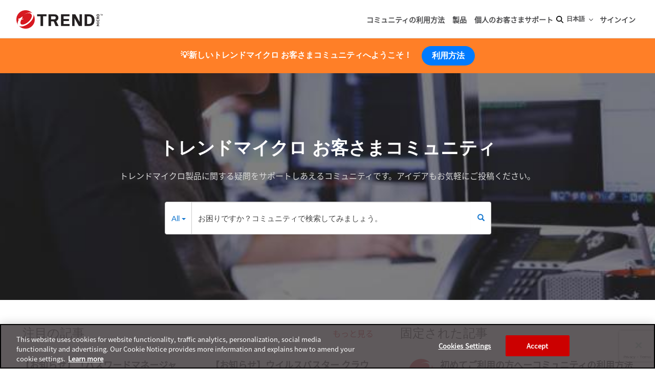

--- FILE ---
content_type: text/html; charset=utf-8
request_url: https://discussions.trendmicro.com/ja-jp
body_size: 37338
content:



<!DOCTYPE html>
<html lang="ja-JP" data-lang="ja-jp" crm-lang="ja-jp" dir="ltr" crm-lcid="1041"
	same-site-mode="None">
<head>
		
		<meta charset="utf-8" /><meta name="viewport" content="width=device-width,&#32;initial-scale=1.0" /><meta http-equiv="X-UA-Compatible" content="IE=edge" />
		<script type="text/javascript" >
				
        </script>
	<title>
	
		&#12507;&#12540;&#12512;
		&nbsp;&middot; トレンドマイクロ お客さまコミュニティ
</title>
		
		<script src="/_portal/2cfe11ef-e5aa-ee11-be37-002248627b26/Resources/ResourceManager?lang=ja-jp"></script>
	
	<script type="text/javascript">
        // Refresh all powerBI Iframes on Login in one Iframe
        window.addEventListener('message', function (event) {
            if (event && event.data && event.data == 'refreshPowerBI') {
                $("iframe.powerbi").each(function () {
                    this.src = this.src;
                });
            }
        });

        // Fix for incorrect viewport width setting in IE 10 on Windows Phone 8.
        if (navigator.userAgent.match(/IEMobile\/10\.0/)) {
            var msViewportStyle = document.createElement("style");
            msViewportStyle.appendChild(document.createTextNode("@-ms-viewport{width:auto!important}"));
            document.getElementsByTagName("head")[0].appendChild(msViewportStyle);
        }
    </script>
		
	
		<meta name="google-site-verification" content="hSzy1_Ky0blKqiGTOI6wxGc2aw67NyzcWZeDessJBcY" />
<!-- Google Tag Manager -->
<script>(function(w,d,s,l,i){w[l]=w[l]||[];w[l].push({'gtm.start':
new Date().getTime(),event:'gtm.js'});var f=d.getElementsByTagName(s)[0],
j=d.createElement(s),dl=l!='dataLayer'?'&l='+l:'';j.async=true;j.src=
'https://www.googletagmanager.com/gtm.js?id='+i+dl;f.parentNode.insertBefore(j,f);
})(window,document,'script','dataLayer','GTM-WLRTXZ6Q');</script>
<!-- End Google Tag Manager -->
<!-- OneTrust Cookies Consent Notice start for trendmicro.com -->
<script type="text/javascript" src=https://cdn.cookielaw.org/consent/821060e3-3f9c-4a2f-8613-8e0db4841f79/OtAutoBlock.js ></script>
<script src=https://cdn.cookielaw.org/scripttemplates/otSDKStub.js  type="text/javascript" charset="UTF-8" data-domain-script="821060e3-3f9c-4a2f-8613-8e0db4841f79" ></script>
<script type="text/javascript">
function OptanonWrapper() { }
</script>
<!-- OneTrust Cookies Consent Notice end for trendmicro.com -->
		<link href="/bootstrap.min.css?1723715548000" rel="stylesheet" />

		<link href="https://content.powerapps.com/resource/powerappsportal/dist/font-awesome.bundle-3d8a58a48f.css" onerror="javascript:&#32;var&#32;target&#32;=&#32;event.target;&#32;var&#32;link&#32;=&#32;document.createElement(&#39;link&#39;);&#32;link.crossOrigin&#32;=&#32;target.crossOrigin;&#32;link.href&#32;=&#32;&#39;/dist/font-awesome.bundle-3d8a58a48f.css&#39;;&#32;link.rel&#32;=&#32;&#39;stylesheet&#39;;&#32;target.insertAdjacentElement(&#39;afterend&#39;,link);" rel="stylesheet" />

				<link href="https://content.powerapps.com/resource/powerappsportal/dist/preform.bundle-c7915b3e06.css" onerror="javascript:&#32;var&#32;target&#32;=&#32;event.target;&#32;var&#32;link&#32;=&#32;document.createElement(&#39;link&#39;);&#32;link.crossOrigin&#32;=&#32;target.crossOrigin;&#32;link.href&#32;=&#32;&#39;/dist/preform.bundle-c7915b3e06.css&#39;;&#32;link.rel&#32;=&#32;&#39;stylesheet&#39;;&#32;target.insertAdjacentElement(&#39;afterend&#39;,link);" rel="stylesheet" />


		
			


		
		<link href="/thumbnail.css?1723715570000" rel="stylesheet" />
<link href="/toast.css?1747893492000" rel="stylesheet" />
<link href="/theme.css?1723715570000" rel="stylesheet" />
<link href="/main.css?1747897348000" rel="stylesheet" />
<link href="/bidirectional.css?1723715548000" rel="stylesheet" />
<link href="/portalbasictheme.css?1723715559000" rel="stylesheet" />
<link href="/Custom.css?1723715549000" rel="stylesheet" />

		<style type="text/css">.home-banner{
  position: relative;
  width: 100%;
  height: 100%;
  isolation: isolate;
}

.home-banner img{
  position: absolute;
  width: 100%;
  height: 100%;
  z-index: -10;
  object-fit: cover;
  inset: 0;
}

.home-banner-container{
  margin: 0 auto;
  padding: 8rem 1.5rem;
  max-width: 60rem;
}

.home-banner-container .banner-title{
  margin: 0;
  color: var(--clr-white);
  font-size: calc(24px + (26 - 14) * ((100vw - 300px) / (1440 - 320)));
  text-align: center;
  font-weight: 900;
  text-wrap: pretty;
  word-break: keep-all;
}

.home-banner-container .banner-description{
  margin: 1.5rem 0 0;
  color: var(--clr-neutral-300);
  font-size: 1rem;
  text-align: center;
  text-wrap: pretty;
}

.home-banner-container .banner-search{
  margin: 2.5rem auto 0;
  max-width: 40rem;
}

.content-section-wrapper{
  margin: 0 auto;
  padding: 2rem 1.5rem;
  max-width: 90rem;
}

.content-section-container{
  display: grid;
  grid-template-columns: repeat(5, 1fr);
  grid-template-rows: repeat(6, 1fr); 
  gap: 2rem;
}

.content-section-container > div{
  margin-top: 1.25rem;
}

.blog-section {
  grid-column: span 3;
  grid-row: span 3;
}

.pin-articles-section {
  grid-column: span 2;
  grid-row: span 3;
}

.product-section {
  grid-column: span 3;
  grid-row: span 3;
}

.most-popular-threads-section {
  grid-column: span 2;
  grid-row: span 3;
}

.latest-threads-section {
  grid-column: span 5;
}

@media screen and (max-width: 1024px){
  .home-banner-container{
    padding: 6rem 1.5rem;
  }

  .content-section-container{
    grid-template-columns: 1fr;
    grid-template-rows: auto;
  }

  .blog-section,
  .pin-articles-section,
  .product-section,
  .most-popular-threads-section,
  .latest-threads-section{
    grid-column: span 1;
  }

  .product-section{
    order: 1;
  }

  .pin-articles-section{
    order: 2;
  }

  .most-popular-threads-section{
    order: 3;
  }

  .latest-threads-section{
    order: 4;
  }
}

@media screen and (max-width: 410px) {
  .mainHeading {
    font-size: 5rem !important;
  }
}

@media screen and (min-width:766px) and (max-width:821px) {
  .btn1 {
    padding: 2px !important;
  }
}

.mainHeading {
  color: #FFF;
  font-family: Segoe UI;
  font-style: normal;
  font-weight: 400;
  line-height: 92px;
  /* 135.294% */
  margin-top: 30px;
}

.circleimages {
  display: block;
  margin-left: auto;
  margin-right: auto;
  width: 50%;
  min-height: 34rem;
  width: 22rem;
  border-radius: 300px;
  box-shadow: 0px 0px 2px 0px rgba(0, 0, 0, 0.12), 0px 2px 4px 0px rgba(0, 0, 0, 0.14);
}

.circlecontent {
  text-align: center;
  top: -52%;
  position: relative;
}

.btn-info-home2 {
  color: #1B3978;
  border: 1px solid #B5B5B5;
  background: #F4F8FF;

}

.btn1 {
  margin-top: 10px;
  white-space: nowrap;

}

.button1 {
  width: 55%;
  margin-top: 10px;
}

@media screen and (max-width: 767px) {
  .designblock {
    min-height: 1146px;
    margin-top: -250px !important;
  }

}

@media screen and (min-width: 768px) {
  .designblock {
    min-height: 470px;
    margin-top: -150px !important;
  }

  .flexmargin1 {
    flex: 1 1 calc(60% - 20px);
    margin-right: 30px;

  }

  .flexmargin2 {
    flex: 1 1 calc(40% - 20px);

  }
}

.test:before {
  content: "";
  position: absolute;
  min-height: 34rem;
  width: 22rem;
  border-radius: 300px;
  background: rgba(27, 57, 120, 0.75);
}

.test {
  display: block;
  margin-left: auto;
  margin-right: auto;
  width: 50%;
  min-height: 34rem;
  width: 22rem;
  border-radius: 300px;
}

.home_heading {
  color: #FFF;
  font-family: Segoe UI;
  font-style: normal;
  font-weight: 400;
  line-height: 92px
}


.removemargin {
  margin-top: 0px;
  margin-bottom: 0px;
  padding: 0px;
}

.rowmarginremove {
  margin-left: 0px;
  margin-right: 0px;
}

.itemsCenter {
  justify-content: center;
  align-items: center;
}

.paddingcontent {
  padding: 40px;
}</style>
		
		
		<link href="~/css/lang/ja-JP.css" rel="stylesheet" />

		
	
		
		<link href="https://content.powerapps.com/resource/powerappsportal/dist/pwa-style.bundle-55718a4c0d.css" onerror="javascript:&#32;var&#32;target&#32;=&#32;event.target;&#32;var&#32;link&#32;=&#32;document.createElement(&#39;link&#39;);&#32;link.crossOrigin&#32;=&#32;target.crossOrigin;&#32;link.href&#32;=&#32;&#39;/dist/pwa-style.bundle-55718a4c0d.css&#39;;&#32;link.rel&#32;=&#32;&#39;stylesheet&#39;;&#32;target.insertAdjacentElement(&#39;afterend&#39;,link);" rel="stylesheet" />

		</head>
<body data-sitemap-state="/"
	data-dateformat="yyyy/MM/dd"
	data-timeformat="H:mm"
	data-datetimeformat="yyyy/MM/dd H:mm"
	data-app-path="/"
	data-ckeditor-basepath="/js/BaseHtmlContentDesigner/Libs/msdyncrm_/libs/ckeditor/"
	data-case-deflection-url="/_services/search/2cfe11ef-e5aa-ee11-be37-002248627b26">


	
		<link href="https://content.powerapps.com/resource/powerappsportal/dist/pcf-style.bundle-373a0f4982.css" onerror="javascript:&#32;var&#32;target&#32;=&#32;event.target;&#32;var&#32;link&#32;=&#32;document.createElement(&#39;link&#39;);&#32;link.crossOrigin&#32;=&#32;target.crossOrigin;&#32;link.href&#32;=&#32;&#39;/dist/pcf-style.bundle-373a0f4982.css&#39;;&#32;link.rel&#32;=&#32;&#39;stylesheet&#39;;&#32;target.insertAdjacentElement(&#39;afterend&#39;,link);" rel="stylesheet" />

			
	
		

	<div id="offlineNotificationBar" class="displayNone">
		<img alt="web" id="web" onerror="javascript:&#32;var&#32;target&#32;=&#32;event.target;&#32;var&#32;img&#32;=&#32;document.createElement(&#39;img&#39;);&#32;img.src&#32;=&#32;&#39;/css/images/web.png&#39;;&#32;img.alt&#32;=&#32;&#39;web&#39;;&#32;img.id&#32;=&#32;&#39;web&#39;&#32;;&#32;target.insertAdjacentElement(&#39;afterend&#39;,img);&#32;target.remove();" src="https://content.powerapps.com/resource/powerappsportal/img/web.png" />
		<div id="message">&#12458;&#12501;&#12521;&#12452;&#12531;&#29366;&#24907;&#12391;&#12377;&#12290;&#12371;&#12428;&#12399;&#12506;&#12540;&#12472;&#12398;&#35501;&#12415;&#21462;&#12426;&#23554;&#29992;&#12496;&#12540;&#12472;&#12519;&#12531;&#12391;&#12377;&#12290;</div>
		<div id="close" onclick="this.parentElement.style.display='none';"><img alt="close" onerror="javascript:&#32;var&#32;target&#32;=&#32;event.target;&#32;var&#32;img&#32;=&#32;document.createElement(&#39;img&#39;);&#32;img.src&#32;=&#32;&#39;/css/images/close.png&#39;;&#32;img.alt&#32;=&#32;&#39;close&#39;;&#32;img.id&#32;=&#32;&#39;&#39;&#32;;&#32;target.insertAdjacentElement(&#39;afterend&#39;,img);&#32;target.remove();" src="https://content.powerapps.com/resource/powerappsportal/img/close.png" /></div>
	</div>

	

	<script type="text/javascript">
        window.DisableCkEditor = window.DisableCkEditor || {};
		DisableCkEditor.Value = 'False';
    </script>

	<script type="text/javascript">
        var enableOmniChannelWidgetWithSiteCopilot = 'False';
        if (enableOmniChannelWidgetWithSiteCopilot === "True" || enableOmniChannelWidgetWithSiteCopilot === "true") {
            const authUrl = window.location.origin + "/_services/auth/portalusertoken";
            const fetchWithRetries = async (url, options, retries) => {
                try {
                    const authResponse = await fetch(url, options);
                    const token = await authResponse.text();
                    sessionStorage['c2Token'] = token;
                } catch (err) {
                    if (retries === 1) throw err;
                    return await fetchWithRetries(url, options, retries - 1);
                }
            };
            fetchWithRetries(authUrl, { method: "POST" }, 4);
        }
    </script>

	<script type="text/javascript">
		var isPvaBotAuthenticated = sessionStorage['isPvaBotAuthenticated'];
		var isPortalUserLoggedIn = 'False';

        if ((isPvaBotAuthenticated != null || isPvaBotAuthenticated != undefined) && isPvaBotAuthenticated != isPortalUserLoggedIn) {
			sessionStorage['triggerPvaBotSignOut'] = true;
			sessionStorage.removeItem('c2Token');
            sessionStorage.removeItem('directLinetoken');
            sessionStorage.removeItem('conversation_Id');

			sessionStorage.removeItem('bot_c2Token');
			sessionStorage.removeItem('botdirectLinetoken');
            sessionStorage.removeItem('botconversation_Id');
		}
		sessionStorage['isPvaBotAuthenticated'] = isPortalUserLoggedIn;
    </script>

	<script type="text/javascript">
		window["CSPSettings"] = window["CSPSettings"] || {};
		window["CSPSettings"].nonce = '';
        window["FabricConfig"] = window["FabricConfig"] || {};
        window["FabricConfig"].mergeStyles = window["FabricConfig"].mergeStyles || {};
		window["FabricConfig"].mergeStyles.cspSettings = window["CSPSettings"];
        window["Microsoft"] = window["Microsoft"] || {};
		window["Microsoft"].Dynamic365 = {
			Portal: {
				
				User: {
					userName: '',
					firstName: '',
					lastName: '',
					email: '',
					contactId: '',
					userRoles: [],
				},
				
				version: '9.7.9.55',
				type: 'CommunityPortal',
				id: '7459aa1d-8088-44d0-b57e-5b6b3eb99bd7', 
				geo: 'JPN', 
				tenant: '3e04753a-ae5b-42d4-a86d-d6f05460f9e4', 
				correlationId: '64e1f7c5-61d1-451d-99ef-7592a4e8ba39',
                orgEnvironmentId: 'b631560e-f024-e308-8338-3e7d3e2e00b0',
                orgId: '76bfee87-64e6-45f8-a9af-9b5125e59bad',
                portalProductionOrTrialType: 'Production',
                isTelemetryEnabled: 'True',
                InstrumentationSettings: {
                    instrumentationKey: '197418c5cb8c4426b201f9db2e87b914-87887378-2790-49b0-9295-51f43b6204b1-7172',
                    collectorEndpoint: 'https://us-mobile.events.data.microsoft.com/OneCollector/1.0/'
                },
                timerProfileForBatching: 'NEAR_REAL_TIME',
                activeLanguages: ["ja-jp","en-us"],
                isClientApiEnabled: 'True'
            }
        };

		window["Microsoft"].Dynamic365.Portal.onPagesClientApiReady = (callback) => {
			return new Promise((resolve, reject) => {
				let isComplete = false;
				let timeoutId;
				const timeoutInterval = 10000;
		
				function handleReady() {
					if (!isComplete && window.$pages) {
						isComplete = true;
						clearTimeout(timeoutId);
						try {
							if (typeof callback === "function") {
								callback(window.$pages);
							}
						} catch (e) {
							console.error("onPagesClientApiReady callback error:", e);
						}
						resolve(window.$pages); // should we reject if callback throws an error
					}
				}
		
				if (window.$pages) {
					handleReady();
					return;
				}
		
				function sdkListener() {
					handleReady();
					window.removeEventListener('pagesSDKInitialized', sdkListener);
				}
		
				window.addEventListener('pagesSDKInitialized', sdkListener);
		
				timeoutId = setTimeout(() => {
					if (!isComplete) {
						window.removeEventListener('pagesSDKInitialized', sdkListener);
						if (window.$pages) {
							handleReady();
						} else {
							isComplete = true;
							reject(new Error('window.$pages not available.'));
						}
					}
				}, timeoutInterval);
			});
		};

        // Mark request not cacheable if Dynamics365PortalAnalytics cookie is being refreshed by the server or if the cookie in request header is invalid
		

        // For client side telemetry intializing Dynamics365PortalAnalytics cookie object
		
        window["Microsoft"].Dynamic365.Portal.dynamics365PortalAnalytics = 'GQgt3RcyajaTEfyrrH_yH7TAHceRb3X0FcdgDhsWhmbO3geM5WnPQ4JS4FB8azMsR_ZydEZ1iNLn3xhRrk7O20QV2dVKtTmOpVKZxrhZD7KrOxzpo_BdlIs3Fmn5aNfOrGv0GNY5Og96VUbRLq9qAA2'; // CodeQL [SM00430] False Positive: only alphanumeric chars allowed, for non-alphanumeric char it will return INVALID_CHARACTERS_IN_COOKIE 
        localStorage.setItem("Dynamics365PortalAnalytics", window["Microsoft"].Dynamic365.Portal.dynamics365PortalAnalytics);
			

	</script>
	
	<script type="text/javascript">

		
    </script>

	
		<!-- Google Tag Manager (noscript) -->
<noscript><iframe src="https://www.googletagmanager.com/ns.html?id=GTM-WLRTXZ6Q"
height="0" width="0" style="display:none;visibility:hidden"></iframe></noscript>
<!-- End Google Tag Manager (noscript) -->






  




<link rel="stylesheet" href="https://cdnjs.cloudflare.com/ajax/libs/bootstrap-icons/1.8.3/font/bootstrap-icons.min.css">

<script src="https://www.google.com/recaptcha/api.js?render=6LcwNnsqAAAAAK_dIWluZZp52OihDU2AmrU0FslG"></script>

<header class='tc-header'>
    <nav class="tc-header__nav">
        <a href="/" title="Trend Micro Community">
            <img class="tc-header__logo" src="/company.png" alt="Trend Mircro Community" loading="eager"/>
        </a>
        <div class="tc-header__nav-container">
            <ul class="tc-header__nav-list">
                <li class="tc-header__nav-item">
                    
                       
                    <a href="https://discussions.trendmicro.com/ja-jp/announcement/all/de90cd4c-7054-ef11-bfe3-00224863871c/" aria-roledescription="link" aria-label="コミュニティの利用方法" title="コミュニティの利用方法">コミュニティの利用方法</a>
                    
                </li>
                
                
                <li class="tc-header__nav-item">
                    <a aria-label="製品" href="/ja-jp/forums/" aria-roledescription="link" title="製品">
                        製品
                    </a>
                </li>
                
                
                <li class="tc-header__nav-item">
                    <a aria-label="個人のお客さまサポート" href="https://helpcenter.trendmicro.com/ja-jp/" aria-roledescription="link" rel="nofollow" title="個人のお客さまサポート">
                        個人のお客さまサポート
                    </a>
                </li>
                
                <li class="tc-header__nav-search">
                    <svg xmlns="http://www.w3.org/2000/svg" height="1em" viewBox="0 0 512 512">
                        <path d="M416 208c0 45.9-14.9 88.3-40 122.7L502.6 457.4c12.5 12.5 12.5 32.8 0 45.3s-32.8 12.5-45.3 0L330.7 376c-34.4 25.2-76.8 40-122.7 40C93.1 416 0 322.9 0 208S93.1 0 208 0S416 93.1 416 208zM208 352a144 144 0 1 0 0-288 144 144 0 1 0 0 288z"></path>
                    </svg>
                </li>
                <li class="tc-header__language-dropdown">
                    <button class="tc-header__language-dropdown-toggle" aria-expanded="false">
                        <span>日本語</span>
                        <svg class="arrow-down-icon" viewBox="0 0 20 20" fill="currentColor" aria-hidden="true" data-slot="icon">
                            <path fill-rule="evenodd" d="M5.22 8.22a.75.75 0 0 1 1.06 0L10 11.94l3.72-3.72a.75.75 0 1 1 1.06 1.06l-4.25 4.25a.75.75 0 0 1-1.06 0L5.22 9.28a.75.75 0 0 1 0-1.06Z" clip-rule="evenodd"></path>
                        </svg>
                        <svg class="globe-icon" data-slot="icon" xmlns="http://www.w3.org/2000/svg" width="24" height="24" viewBox="0 0 24 24" fill="none" stroke="currentColor" stroke-width="2" stroke-linecap="round" stroke-linejoin="round">
                            <circle cx="12" cy="12" r="10"></circle>
                            <path d="M12 2a14.5 14.5 0 0 0 0 20 14.5 14.5 0 0 0 0-20"></path>
                            <path d="M2 12h20"></path>
                        </svg>
                    </button>
                    <ul class="tc-header__language-dropdown-menu" role="menu">
                         
                            <li class="tc-header__language-dropdown-item">
                                <a href="/ja-jp/" title="日本語" data-code="ja-jp">日本語</a>
                            </li>    
                         
                            <li class="tc-header__language-dropdown-item">
                                <a href="/en-us/" title="English" data-code="en-us">English</a>
                            </li>    
                        
                    </ul>
                </li>
                 
                    <li class="tc-header__nav-item">
                        <a aria-label='サインイン' aria-roledescription="link" href="/signin?user=external">
                            サインイン
                        </a>
                    </li>
                 
            </ul>
            <div class="tc-header__mobile">
                <button class="tc-header__mobile-toggle" aria-expanded="false">
                    <span class="sr-only">Open main menu</span>
                    <svg fill="none" viewBox="0 0 24 24" stroke-width="1.5" stroke="currentColor" aria-hidden="true" data-slot="icon">
                        <path stroke-linecap="round" stroke-linejoin="round" d="M3.75 6.75h16.5M3.75 12h16.5m-16.5 5.25h16.5"></path>
                    </svg>
                </button>
            </div>
        </div>
    </nav>
    <nav class="tc-header__mobile-menu">
        <div class="tc-header__mobile-menu-header">
            <button class="tc-header__mobile-close">
                <svg viewBox="0 0 20 20" fill="currentColor" aria-hidden="true" data-slot="icon">
                    <path fill-rule="evenodd" d="M5.22 8.22a.75.75 0 0 1 1.06 0L10 11.94l3.72-3.72a.75.75 0 1 1 1.06 1.06l-4.25 4.25a.75.75 0 0 1-1.06 0L5.22 9.28a.75.75 0 0 1 0-1.06Z" clip-rule="evenodd"></path>
                </svg>
            </button>
            
                <a class="tc-header__user-signin" aria-label='サインイン' aria-roledescription="link" href="/signin?user=external">
                    サインイン
                </a>
             
        </div>
        <ul class="tc-header__mobile-nav">
            <li class="tc-header__mobile-nav-item">
                
                   
                <a href="https://discussions.trendmicro.com/ja-jp/announcement/all/de90cd4c-7054-ef11-bfe3-00224863871c/" aria-roledescription="link" aria-label="コミュニティの利用方法" title="コミュニティの利用方法">コミュニティの利用方法</a>
                
            </li>
            
            
            <li class="tc-header__mobile-nav-item">
                <a aria-label="製品" href="/ja-jp/forums/" aria-roledescription="link" title="製品">
                    製品
                </a>
            </li>
            
            
            <li class="tc-header__mobile-nav-item">
                <a aria-label="個人のお客さまサポート" href="https://helpcenter.trendmicro.com/ja-jp/" aria-roledescription="link" rel="nofollow" title="個人のお客さまサポート">
                    個人のお客さまサポート
                </a>
            </li>
            
        </ul>
    </nav>
    <div class="tc-header__background"></div>
    <div class="tc-header__search-menu">
        
                                  
            







<form method="GET" action="/ja-jp/search/" role="search" class="form-search">
    <div class="input-group">
        
        
        
        
        <div class="btn-group btn-select input-group-btn" data-target="#filter-3f1653d4-63e5-44c9-a8eb-7c480b97fca8" data-focus="#q">
            <ul>
                <li class="dropdown-submenu dropdown">
                    <button id="search-filter" type="button" class="btn btn-default custom-search-control" 
                            data-toggle="dropdown" 
                            aria-haspopup="true" aria-label="Search Filter" aria-expanded="false">

                        <span class="selected">All</span>
                        <span class="caret"></span>
                    </button>
                    <ul class="dropdown-menu" role="listbox" aria-label="Search Filter">
                        <li role="presentation">
                            <a href="#" role="option" data-value=""
                               aria-label="All" aria-selected="false" tabIndex="-1">All</a>
                        </li>
                        
                        <li role="presentation">
                            <a href="#" role="option" data-value="adx_webpage,adx_webfile"
                               aria-label="Web ページ" aria-selected="false" tabIndex="-1">Web ページ</a>
                        </li>
                        
                        <li role="presentation">
                            <a href="#" role="option" data-value="adx_blog,adx_blogpost"
                               aria-label="ブログ" aria-selected="false" tabIndex="-1">ブログ</a>
                        </li>
                        
                        <li role="presentation">
                            <a href="#" role="option" data-value="adx_communityforum,adx_communityforumthread,adx_communityforumpost"
                               aria-label="フォーラム" aria-selected="false" tabIndex="-1">フォーラム</a>
                        </li>
                        
                        <li role="presentation">
                            <a href="#" role="option" data-value="adx_ideaforum,adx_idea"
                               aria-label="アイデア フォーラム" aria-selected="false" tabIndex="-1">アイデア フォーラム</a>
                        </li>
                        
                        <li role="presentation">
                            <a href="#" role="option" data-value="knowledgearticle"
                               aria-label="サポート情報記事" aria-selected="false" tabIndex="-1">サポート情報記事</a>
                        </li>
                        
                    </ul>
                </li>
            </ul>
        </div>
        <label for="filter-3f1653d4-63e5-44c9-a8eb-7c480b97fca8" class="sr-only">Search Filter</label>
        <select id="filter-3f1653d4-63e5-44c9-a8eb-7c480b97fca8" name="logicalNames" class="btn-select" aria-hidden="true" data-query="logicalNames">
            <option value="" selected="selected">All</option>
            
            <option value="adx_webpage,adx_webfile">Web ページ</option>
            
            <option value="adx_blog,adx_blogpost">ブログ</option>
            
            <option value="adx_communityforum,adx_communityforumthread,adx_communityforumpost">フォーラム</option>
            
            <option value="adx_ideaforum,adx_idea">アイデア フォーラム</option>
            
            <option value="knowledgearticle">サポート情報記事</option>
            
        </select>
        

        <label for="q" class="sr-only">
            お困りですか？コミュニティで検索してみましょう。
        </label>
        <input type="text" class="form-control" id="q" name="q"
               placeholder="コミュニティで検索"
               value=""
               title="お困りですか？コミュニティで検索してみましょう。">
        <div class="input-group-btn">
            <button type="submit" class="btn btn-default custom-search-control"
                    title="Search"
                    aria-label="Search">
                <span class="fa fa-search" aria-hidden="true"></span>
            </button>
        </div>
    </div>
</form>


<style>
   .custom-search-control{
       height:64px;
   }
   form>.searchbar .input-group{
      margin-left:-4vh;
  }

  .form-search input[class="form-control"] {
      border: 1px solid #ccc;
      height: 64px;
  }
  form button[id="search-filter"]{
      border-radius: 4px 0px 0px 4px;
  }
  .form-search .input-group-btn button[type="submit"]{
      font-size: 14px;
      border-radius: 0px 4px 4px 0px;
      border-left-color: transparent;
      height: 64px;
  }
      input::placeholder {
          color: lightgray;
          opacity: 0.75; /* 75% opacity */
      }
</style>

        
    </div>
    <div class="tc-header__search-background"></div>
</header>

<style>
    .tc-header {
        position: sticky;
        top: 0;
        left: 0;
        width: 100%;
        height: 75px;
        box-shadow: inset 0px -1px #e0e0e0;
        background-color: #ffffff;
        z-index: 99;
    }

    .tc-header .tc-header__nav {
        position: relative;
        display: flex;
        align-items: center;
        justify-content: space-between;
        padding: 0 2rem;
        height: 100%;
    }

    .tc-header__logo {
        width: auto;
        height: 36px;
        flex-shrink: 0;
    }

    .tc-header__nav-container {
        height: 100%;
        display: flex;
        align-items: center;
        gap: 1rem
    }

    .tc-header__nav-list {
        display: flex;
        align-items: center;
        gap: 1rem;
        height: 100%;
    }
    
    .tc-header__nav-item {
        height: 100%;
        white-space: nowrap;
        position: relative;
        transition: background-color 0.25s cubic-bezier(0.39, 0.575, 0.565, 1);
    }

    .tc-header__nav-item a {
        display: flex;
        align-items: center;
        height: 100%;
        text-decoration: none;
        font-weight: 600;
        color: var(--clr-gray-500);
        line-height: 1em;
        position: relative;
        font-size: 14px;
        padding: 0 6px;
    }

    .tc-header__nav-item::before {
        content: '';
        position: absolute;
        display: block;
        width: 0;
        height: 6px;
        background-color: var(--clr-red-700);
        top: auto;
        bottom: 0;
        left: 0;
        transition: width 0.2s ease-in-out;
    }

    .tc-header__nav-item:hover::before {
        width: 100%;
    }

    .tc-header__nav-search {
        display: flex;
        align-items: center;
        font-weight: 600;
        color: var(--clr-gray-500);
        cursor: pointer;
    }

    .tc-header__nav-search svg {
        width: 14px;
        height: 14px;
    }

    .tc-header__language-dropdown {
        height: 100%;
        display: flex;
        align-items: center;
        font-weight: 600;
        color: var(--clr-gray-500);
        font-size: 14px;
        position: relative;
    }

    .tc-header__language-dropdown-toggle {
        cursor: pointer;
        display: inline-flex;
        align-items: center;
        background-color: transparent;
        border: none;
        padding: 0 0 0 6px;
    }

    .tc-header__language-dropdown-toggle .arrow-down-icon{
        height: 1rem;
        margin-left: 4px;
        transition: transform 0.2s ease-in-out;
    }

    .tc-header__language-dropdown-toggle .globe-icon {
        height: 1.2rem;
        display: none;
    }

    .tc-header__language-dropdown-menu {
        position: absolute;
        top: 80%;
        right: 0;
        width: fit-content;
        background-color: #ffffff;
        border: 1px solid var(--clr-gray-300);
        border-radius: 4px;
        overflow: hidden;
        opacity: 0;
        visibility: hidden;
        transition: opacity 0.2s ease-in-out;
    }

    .tc-header__language-dropdown-toggle[aria-expanded="true"] .arrow-down-icon {
        transform: rotate(180deg);
    }

    .tc-header__language-dropdown-toggle[aria-expanded="true"] + .tc-header__language-dropdown-menu{
        opacity: 1;
        visibility: visible;
    }
    
    .tc-header__language-dropdown-item:hover {
        background-color: var(--clr-red-700);
    }

    .tc-header__language-dropdown-item a {
        color: var(--clr-gray-500);
        padding: 0.5rem;
        white-space: nowrap;
        font-size: 14px;
        display: block;
        margin: 0;
    }

    .tc-header__language-dropdown-item:hover a {
        color: #ffffff;
        text-decoration: none;
    }

    .tc-header__mobile {
        display: none;
    }

    .tc-header__mobile-toggle {
        color: var(--clr-gray-500);
        display: inline-flex;
        align-items: center;
        justify-content: center;
        border-radius: 0.5rem;
        border: none;
        background-color: transparent;
        padding: 0;
    }

    .tc-header__mobile-toggle svg {
        height: 1.5rem;
        width: 1.5rem;
    }

    .tc-header__mobile-menu {
        position: fixed;
        top: 0;
        right: 0;
        bottom: 0;
        height: 100%;
        background-color: white;
        z-index: 101;
        will-change: transform;
        transition: transform 0.4s ease;
        transform: translate3d(100%, 0, 0);
        min-width: 300px;
    }

    .tc-header__mobile-menu.active {
        transform: translate3d(0, 0, 0);
    }

    .tc-header__background, .tc-header__search-background {
        position: fixed;
        display: block;
        top: 0;
        left: 0;
        width: 100%;
        height: 100%;
        min-height: 100dvh;
        background-color: rgba(31, 45, 61, 0.5);
        transition: all ease-in-out 0.2s;
        z-index: 100;
        opacity: 0;
        visibility: hidden;
        backdrop-filter: blur(2px);
    }

    .tc-header__search-background {
        position: absolute;
        top: 100%;
        z-index: 98;
    }

    .tc-header__mobile-menu.active + .tc-header__background,
    .tc-header__search-menu.active + .tc-header__search-background {
        opacity: 1;
        visibility: visible;
    }

    .tc-header__mobile-menu-header {
        display: flex;
        align-items: center;
        justify-content: space-between;
        padding: 1rem 2rem;
        height: 75px;
        border-bottom: 1px solid var(--clr-gray-200);
        background-color: var(--clr-neutral-100);
    }

    .tc-header__mobile-close {
        width: 1.5rem;
        height: 1.5rem;
        padding: 0;
        background-color: transparent;
        border: none;
        transform: rotate(90deg);
        color: var(--clr-gray-500);
        transition: color 0.2s ease-in-out;
    }

    .tc-header__user-signin {
        color: var(--clr-gray-500);
        font-size: 14px;
        font-weight: 600;
        transition: color 0.2s ease-in-out;
    }

    .tc-header__mobile-close:hover,
    .tc-header__mobile-close:focus,
    .tc-header__user-signin:hover,
    .tc-header__user-signin:focus {
        color: var(--clr-red-700);
        text-decoration: none;
    }

    .tc-header__mobile-nav {
        display: flex;
        flex-direction: column;
        width: 100%;
    }

    .tc-header__mobile-nav-item {
        display: flex;
        white-space: nowrap;
        align-items: center;
        position: relative;
        transition: background-color 0.2s ease-in-out;
    }

    .tc-header__mobile-nav-item a {
        padding: 1.5rem 2rem;
        font-size: 14px;
        font-weight: 600;
        text-decoration: none;
        color: var(--clr-gray-500);
        line-height: 1em;
        width: 100%;
        margin: 0;
        transition: all 0.2s ease-in-out;
    }

    .tc-header__mobile-nav-item:hover a {
        transform: translate3d(10px, 0, 0);
        color: var(--clr-red-700);
    }

    .tc-header__search-menu {
        background-color: #ffffff;
        position: absolute;
        top: 100%;
        right: 0;
        left: 0;
        width: 100%;
        padding: 2rem;
        display: grid;
        place-items: center;
        opacity: 0;
        visibility: hidden;
        transform: translate3d(0, -30px, 0);
        transition: all 0.2s ease;
        z-index: 101;
    }

    .tc-header__search-menu.active {
        opacity: 1;
        visibility: visible;
        transform: translate3d(0, 0, 0);
    }

    .tc-header__search-menu .form-search {
        width: 100%;
        max-width: 800px;
    }
    
    @media (max-width: 880px) {
        .tc-header__logo{
            height: 28px;
        }

        .tc-header__nav-item {
            display: none;
        }

        .tc-header__mobile {
            display: flex;
        }

        .tc-header__language-dropdown-toggle span,
        .tc-header__language-dropdown-toggle .arrow-down-icon {
            display: none;
        }

        .tc-header__language-dropdown-toggle .globe-icon{
            display: inline-flex;
        }
    }
</style>

<script type="text/javascript">
    let current_url = "";
</script>

<script type="module">

    const dropdownToggleElement = document.querySelector('.tc-header__language-dropdown-toggle');
    const mobileToggleElement = document.querySelector('.tc-header__mobile-toggle');
    const mobileMenuElement = document.querySelector('.tc-header__mobile-menu');
    const blurBgElement = document.querySelector('.tc-header__background');
    const mobileCloseElement = document.querySelector('.tc-header__mobile-close');
    const searchToggleElement = document.querySelector('.tc-header__nav-search');
    const searchMenuElement = document.querySelector('.tc-header__search-menu');
    const searchBgElement = document.querySelector('.tc-header__search-background');

    const handleLanguageDropdown = () => {
        const isExpanded = dropdownToggleElement.getAttribute('aria-expanded') === 'true';
        dropdownToggleElement.setAttribute('aria-expanded', !isExpanded);
    }

    const handleMobileNavToggle = () => {
        const isExpanded = mobileToggleElement.getAttribute('aria-expanded') === 'true';
        mobileToggleElement.setAttribute('aria-expanded', !isExpanded);
        if(isExpanded) mobileMenuElement.classList.remove('active');
        else mobileMenuElement.classList.add('active');
    }

    const handleSearchToggle = () => {
        const isExpanded = searchMenuElement.classList.contains('active');
        if(isExpanded) searchMenuElement.classList.remove('active');
        else searchMenuElement.classList.add('active');
    };

    const handleResize = () => {
      if (window.innerWidth >= 768) {
        const isExpanded = mobileToggleElement.getAttribute('aria-expanded') === 'true';
        if(isExpanded) {
            mobileToggleElement.setAttribute('aria-expanded', false);
            mobileMenuElement.classList.remove('active');
        }
      }
    }

    const headerInit = () => {
        dropdownToggleElement.addEventListener('click', handleLanguageDropdown);
        mobileToggleElement.addEventListener('click', handleMobileNavToggle);
        blurBgElement.addEventListener('click', handleMobileNavToggle);
        mobileCloseElement.addEventListener('click', handleMobileNavToggle);
        searchToggleElement.addEventListener('click', handleSearchToggle);
        searchBgElement.addEventListener('click', handleSearchToggle);
        document.addEventListener('keydown', (e) => {
            if (event.key === 'Escape') handleMobileNavToggle();
        });
        window.addEventListener('resize', handleResize);
    };

    headerInit();
</script>

<!-- <div class="navbar navbar-inverse navbar-static-top" role="banner">
    <div class="skip-to-content"><a href="#mainContent">メイン コンテンツに進む</a></div>
    <div class="header-container">
        <div class="navbar-header">
            <div class="visible-sm-block visible-md-block visible-lg-block visible-xs-block navbar-brand">
                <div class="xrm-editable-html&#32;xrm-attribute" data-languageContext="&#26085;&#26412;&#35486;"><div class="xrm-attribute-value"><div>
    <a style= "color: black;text-decoration-line: none;" href="~/">
     
         <img src="/company.png" alt="" style="width: auto; height: 36px;">
     
     <h1 class='siteTitle' style="display: inline;vertical-align: middle;font-family: Arial;font-weight: 400;font-size: 2.5rem;"></h1>
     </a>
</div></div></div>
            </div>
            <button type="button" class="navbar-toggle collapsed" title='Toggle navigation' data-toggle="collapse" data-target="#navbar" aria-expanded="false" onclick="setHeight();">
                <span class="sr-only">Toggle navigation</span>
                <span class="icon-bar"></span>
                <span class="icon-bar"></span>
                <span class="icon-bar"></span>
            </button>
        </div>
        <div id="navbar" class="navbar-collapse collapse">
            
            
            <nav aria-label='Main Navigation' class="navbar-right menu-bar " data-weblinks-maxdepth="2">
                <ul class="nav navbar-nav weblinks">
                    
                    
                    
                    
                    
                    <li class="weblink ">
                        <a style="color: var(--portalThemeOnColor3);" aria-label="コミュニティの利用方法" href="https://discussions.trendmicro.com/ja-jp/announcement/all/de90cd4c-7054-ef11-bfe3-00224863871c/" aria-roledescription="link" title="コミュニティの利用方法" >
                            コミュニティの利用方法
                        </a>
                        
                    </li>
                    
                    
                    <li class="divider-vertical" aria-hidden="true"></li>
                    
                    
                    
                    
                    <li class="weblink ">
                        <a style="color: var(--portalThemeOnColor3);" aria-label="製品" href="/ja-jp/forums/" aria-roledescription="link" title="製品" >
                            製品
                        </a>
                        
                    </li>
                    
                    
                    <li class="divider-vertical" aria-hidden="true"></li>
                    
                    
                    
                    
                    <li class="weblink ">
                        <a style="color: var(--portalThemeOnColor3);" aria-label="個人のお客さまサポート" href="https://helpcenter.trendmicro.com/ja-jp/" aria-roledescription="link" rel="nofollow"  title="個人のお客さまサポート" >
                            個人のお客さまサポート
                        </a>
                        
                    </li>
                    
                    
                    
                    
                    
                    
                    
                    <li class="divider-vertical" aria-hidden="true"></li>
                    <li class="dropdown">
                        <a id="search" class="navbar-icon" href="#" data-toggle="dropdown" role="button" aria-expanded="false" aria-label="Search">
                            <span style="color: var(--portalThemeOnColor3);" class="glyphicon glyphicon-search"></a>
                        </a>
                        <div class="dropdown-menu dropdown-search">
                        
                                                  
                            







<form method="GET" action="/ja-jp/search/" role="search" class="form-search">
    <div class="input-group">
        
        
        
        
        <div class="btn-group btn-select input-group-btn" data-target="#filter-5e5dad64-2543-4967-9506-e3727597f35f" data-focus="#q">
            <ul>
                <li class="dropdown-submenu dropdown">
                    <button id="search-filter" type="button" class="btn btn-default custom-search-control" 
                            data-toggle="dropdown" 
                            aria-haspopup="true" aria-label="Search Filter" aria-expanded="false">

                        <span class="selected">All</span>
                        <span class="caret"></span>
                    </button>
                    <ul class="dropdown-menu" role="listbox" aria-label="Search Filter">
                        <li role="presentation">
                            <a href="#" role="option" data-value=""
                               aria-label="All" aria-selected="false" tabIndex="-1">All</a>
                        </li>
                        
                        <li role="presentation">
                            <a href="#" role="option" data-value="adx_webpage,adx_webfile"
                               aria-label="Web ページ" aria-selected="false" tabIndex="-1">Web ページ</a>
                        </li>
                        
                        <li role="presentation">
                            <a href="#" role="option" data-value="adx_blog,adx_blogpost"
                               aria-label="ブログ" aria-selected="false" tabIndex="-1">ブログ</a>
                        </li>
                        
                        <li role="presentation">
                            <a href="#" role="option" data-value="adx_communityforum,adx_communityforumthread,adx_communityforumpost"
                               aria-label="フォーラム" aria-selected="false" tabIndex="-1">フォーラム</a>
                        </li>
                        
                        <li role="presentation">
                            <a href="#" role="option" data-value="adx_ideaforum,adx_idea"
                               aria-label="アイデア フォーラム" aria-selected="false" tabIndex="-1">アイデア フォーラム</a>
                        </li>
                        
                        <li role="presentation">
                            <a href="#" role="option" data-value="knowledgearticle"
                               aria-label="サポート情報記事" aria-selected="false" tabIndex="-1">サポート情報記事</a>
                        </li>
                        
                    </ul>
                </li>
            </ul>
        </div>
        <label for="filter-5e5dad64-2543-4967-9506-e3727597f35f" class="sr-only">Search Filter</label>
        <select id="filter-5e5dad64-2543-4967-9506-e3727597f35f" name="logicalNames" class="btn-select" aria-hidden="true" data-query="logicalNames">
            <option value="" selected="selected">All</option>
            
            <option value="adx_webpage,adx_webfile">Web ページ</option>
            
            <option value="adx_blog,adx_blogpost">ブログ</option>
            
            <option value="adx_communityforum,adx_communityforumthread,adx_communityforumpost">フォーラム</option>
            
            <option value="adx_ideaforum,adx_idea">アイデア フォーラム</option>
            
            <option value="knowledgearticle">サポート情報記事</option>
            
        </select>
        

        <label for="q" class="sr-only">
            お困りですか？コミュニティで検索してみましょう。
        </label>
        <input type="text" class="form-control" id="q" name="q"
               placeholder="コミュニティで検索"
               value=""
               title="お困りですか？コミュニティで検索してみましょう。">
        <div class="input-group-btn">
            <button type="submit" class="btn btn-default custom-search-control"
                    title="Search"
                    aria-label="Search">
                <span class="fa fa-search" aria-hidden="true"></span>
            </button>
        </div>
    </div>
</form>


<style>
   .custom-search-control{
       height:64px;
   }
   form>.searchbar .input-group{
      margin-left:-4vh;
  }

  .form-search input[class="form-control"] {
      border: 1px solid #ccc;
      height: 64px;
  }
  form button[id="search-filter"]{
      border-radius: 4px 0px 0px 4px;
  }
  .form-search .input-group-btn button[type="submit"]{
      font-size: 14px;
      border-radius: 0px 4px 4px 0px;
      border-left-color: transparent;
      height: 64px;
  }
      input::placeholder {
          color: lightgray;
          opacity: 0.75; /* 75% opacity */
      }
</style>

                        

                        </div>
                    </li>
                   
                    
                    
                    
                    <li class="divider-vertical" aria-hidden="true"></li>
                    
                    <li class="dropdown">
                        <a class="dropdown-toggle" aria-roledescription = "link" href="#" data-toggle="dropdown" aria-label="日本語" aria-haspopup="true" aria-expanded="false" title="日本語">
                            <span class="drop_language">日本語</span>
                            <span class="caret"></span>
                        </a>
                        


   


<ul class="dropdown-menu" role="menu">
  
    <li>
  <a href="/" title="日本語" data-code="ja-jp">日本語</a>
    </li>    
  
    <li>
  <a href="/" title="English" data-code="en-us">English</a>
    </li>    
  
</ul>
                    </li>
                    <li class="divider-vertical" aria-hidden="true"></li>
                    

                  

<li>
   <a style="color: var(--portalThemeOnColor3);" aria-label='サインイン' aria-roledescription="link" href="/signin?user=external">
    サインイン
</a>


</li>

</ul>

</nav>


        </div>
    </div> 
</div> -->

<!-- <style>
    .header-container{
        margin: auto;
        padding: 0 1rem;
        max-width: 80rem;
        display: flex;
        align-items: center;
        justify-content: space-between;
        width: 100%;
    }
    .navbar-right {
        margin-right: 0 !important;
    }
</style> -->

<div class="xrm-editable-html&#32;xrm-attribute" data-languageContext="&#26085;&#26412;&#35486;"><div class="xrm-attribute-value"><div class="banner-html-view-widget" id="mainContent"><div><div style="width: 100%; background-color: #ff7f27; padding: 15px; text-align: center; font-family: Arial, sans-serif;">
    <p style="font-size: 16px; color: white; margin: 0;">
        <strong>💡新しいトレンドマイクロ お客さまコミュニティへようこそ！</strong>
        <a style="font-weight: 600; padding: 8px 20px; border-radius: 20px; background-color: #007bff; color: white; text-decoration: none; margin-left: 15px; display: inline-block; vertical-align: middle;" href="https://discussions.trendmicro.com/ja-jp/announcement/all/de90cd4c-7054-ef11-bfe3-00224863871c/">
            利用方法
        </a>
    </p>
</div></div></div></div></div>
<script type="module">
   if (window.location.href.includes("en-us") || window.location.href.includes("ja-jp")) {
      document.querySelectorAll('a[href$="/signin?user=external"]').forEach(element => {
        element.href += `&ReturnUrl=${window.location.pathname}`;
      });
    }

    window.onload = function() {
      if (window.navigator.appName == "Microsoft Internet Explorer" || window.navigator.userAgent.indexOf("Trident") > 0) {
        let searchElement = document.getElementById("search");
        if (searchElement != null) searchElement.setAttribute("href", "");
      }
    };

    function hideForumsSubscribeBotton() {
            let subscribeButton = document.getElementById('ContentContainer_ContentHeader_PageHeader_PageHeader_AddAlert');
            if(subscribeButton){
                subscribeButton.style.display = 'none';
            }
    }
    window.onload = function() {
        hideForumsSubscribeBotton();
    }

    function setHeight() {
      let windowHeight = window.innerHeight - 140;
      let navbar = document.getElementById("navbar");
      if (navbar) {
        navbar.style.maxHeight = windowHeight + "px";
      }
    }
    window.addEventListener('resize', function(event) {
      setHeight();
    });
  
</script>
	

	<!-- add anti-forgery token-->
	<div id="antiforgerytoken" data-url="/_layout/tokenhtml"></div>

	
			<!-- Client Telemetry init if telemetry enabled-->
			<script onerror="javascript:&#32;var&#32;target&#32;=&#32;event.target;&#32;var&#32;script&#32;=&#32;document.createElement(&#39;script&#39;);&#32;script.crossOrigin&#32;=&#32;target.crossOrigin;&#32;script.src&#32;=&#32;&#39;/dist/client-telemetry.bundle-f9f45b65a6.js&#39;;&#32;script.type&#32;=&#32;&#39;text/javascript&#39;;&#32;target.insertAdjacentElement(&#39;afterend&#39;,script);" src="https://content.powerapps.com/resource/powerappsportal/dist/client-telemetry.bundle-f9f45b65a6.js" type="text/javascript"></script>

		
	
		<!-- Client Telemetry Wrapper init -->
		<script onerror="javascript:&#32;var&#32;target&#32;=&#32;event.target;&#32;var&#32;script&#32;=&#32;document.createElement(&#39;script&#39;);&#32;script.crossOrigin&#32;=&#32;target.crossOrigin;&#32;script.src&#32;=&#32;&#39;/dist/client-telemetry-wrapper.bundle-633e70f51b.js&#39;;&#32;script.type&#32;=&#32;&#39;text/javascript&#39;;&#32;target.insertAdjacentElement(&#39;afterend&#39;,script);" src="https://content.powerapps.com/resource/powerappsportal/dist/client-telemetry-wrapper.bundle-633e70f51b.js" type="text/javascript"></script>

		<script>
			window.clientLogWrapper = new ClientLogWrapper();
		</script>
		<script onerror="javascript:&#32;var&#32;target&#32;=&#32;event.target;&#32;var&#32;script&#32;=&#32;document.createElement(&#39;script&#39;);&#32;script.crossOrigin&#32;=&#32;target.crossOrigin;&#32;script.src&#32;=&#32;&#39;/dist/preform.moment_2_29_4.bundle-4fdd3f639b.js&#39;;&#32;script.type&#32;=&#32;&#39;text/javascript&#39;;&#32;target.insertAdjacentElement(&#39;afterend&#39;,script);" src="https://content.powerapps.com/resource/powerappsportal/dist/preform.moment_2_29_4.bundle-4fdd3f639b.js" type="text/javascript"></script>

		

		<script onerror="javascript:&#32;var&#32;target&#32;=&#32;event.target;&#32;var&#32;script&#32;=&#32;document.createElement(&#39;script&#39;);&#32;script.crossOrigin&#32;=&#32;target.crossOrigin;&#32;script.src&#32;=&#32;&#39;/dist/pcf-dependency.bundle-805a1661b7.js&#39;;&#32;script.type&#32;=&#32;&#39;text/javascript&#39;;&#32;target.insertAdjacentElement(&#39;afterend&#39;,script);" src="https://content.powerapps.com/resource/powerappsportal/dist/pcf-dependency.bundle-805a1661b7.js" type="text/javascript"></script>

							   <script onerror="javascript:&#32;var&#32;target&#32;=&#32;event.target;&#32;var&#32;script&#32;=&#32;document.createElement(&#39;script&#39;);&#32;script.crossOrigin&#32;=&#32;target.crossOrigin;&#32;script.src&#32;=&#32;&#39;/dist/pcf.bundle-b48d7dca38.js&#39;;&#32;script.type&#32;=&#32;&#39;text/javascript&#39;;&#32;target.insertAdjacentElement(&#39;afterend&#39;,script);" src="https://content.powerapps.com/resource/powerappsportal/dist/pcf.bundle-b48d7dca38.js" type="text/javascript"></script>

							   <script onerror="javascript:&#32;var&#32;target&#32;=&#32;event.target;&#32;var&#32;script&#32;=&#32;document.createElement(&#39;script&#39;);&#32;script.crossOrigin&#32;=&#32;target.crossOrigin;&#32;script.src&#32;=&#32;&#39;/dist/pcf-extended.bundle-b0e01b5622.js&#39;;&#32;script.type&#32;=&#32;&#39;text/javascript&#39;;&#32;target.insertAdjacentElement(&#39;afterend&#39;,script);" src="https://content.powerapps.com/resource/powerappsportal/dist/pcf-extended.bundle-b0e01b5622.js" type="text/javascript"></script>

						
	

<div class="page-copy"> <div class="xrm-editable-html&#32;xrm-attribute"><div class="xrm-attribute-value"><div class="home-banner">
	<img src="/tm-community-banner.png" alt="home-banner" loading="eager"/>
	<div class="home-banner-container">
		<h1 class="banner-title">トレンドマイクロ お客さまコミュニティ
        </h1>
		<p class="banner-description">
			トレンドマイクロ製品に関する疑問をサポートしあえるコミュニティです。アイデアもお気軽にご投稿ください。
		</p>
    <div class="banner-search">
      







<form method="GET" action="/ja-jp/search/" role="search" class="form-search">
    <div class="input-group">
        
        
        
        
        <div class="btn-group btn-select input-group-btn" data-target="#filter-9587a588-1e00-441f-84f2-d9193a451b9e" data-focus="#search_control">
            <ul>
                <li class="dropdown-submenu dropdown">
                    <button id="paramssearchid" type="button" class="btn btn-default custom-search-control" 
                            data-toggle="dropdown" 
                            aria-haspopup="true" aria-label="Search Filter" aria-expanded="false">

                        <span class="selected">All</span>
                        <span class="caret"></span>
                    </button>
                    <ul class="dropdown-menu" role="listbox" aria-label="Search Filter">
                        <li role="presentation">
                            <a href="#" role="option" data-value=""
                               aria-label="All" aria-selected="false" tabIndex="-1">All</a>
                        </li>
                        
                        <li role="presentation">
                            <a href="#" role="option" data-value="adx_webpage,adx_webfile"
                               aria-label="Web ページ" aria-selected="false" tabIndex="-1">Web ページ</a>
                        </li>
                        
                        <li role="presentation">
                            <a href="#" role="option" data-value="adx_blog,adx_blogpost"
                               aria-label="ブログ" aria-selected="false" tabIndex="-1">ブログ</a>
                        </li>
                        
                        <li role="presentation">
                            <a href="#" role="option" data-value="adx_communityforum,adx_communityforumthread,adx_communityforumpost"
                               aria-label="フォーラム" aria-selected="false" tabIndex="-1">フォーラム</a>
                        </li>
                        
                        <li role="presentation">
                            <a href="#" role="option" data-value="adx_ideaforum,adx_idea"
                               aria-label="アイデア フォーラム" aria-selected="false" tabIndex="-1">アイデア フォーラム</a>
                        </li>
                        
                        <li role="presentation">
                            <a href="#" role="option" data-value="knowledgearticle"
                               aria-label="サポート情報記事" aria-selected="false" tabIndex="-1">サポート情報記事</a>
                        </li>
                        
                    </ul>
                </li>
            </ul>
        </div>
        <label for="filter-9587a588-1e00-441f-84f2-d9193a451b9e" class="sr-only">Search Filter</label>
        <select id="filter-9587a588-1e00-441f-84f2-d9193a451b9e" name="logicalNames" class="btn-select" aria-hidden="true" data-query="logicalNames">
            <option value="" selected="selected">All</option>
            
            <option value="adx_webpage,adx_webfile">Web ページ</option>
            
            <option value="adx_blog,adx_blogpost">ブログ</option>
            
            <option value="adx_communityforum,adx_communityforumthread,adx_communityforumpost">フォーラム</option>
            
            <option value="adx_ideaforum,adx_idea">アイデア フォーラム</option>
            
            <option value="knowledgearticle">サポート情報記事</option>
            
        </select>
        

        <label for="search_control" class="sr-only">
            お困りですか？コミュニティで検索してみましょう。
        </label>
        <input type="text" class="form-control" id="search_control" name="q"
               placeholder="お困りですか？コミュニティで検索してみましょう。"
               value=""
               title="お困りですか？コミュニティで検索してみましょう。">
        <div class="input-group-btn">
            <button type="submit" class="btn btn-default custom-search-control"
                    title="Search"
                    aria-label="Search">
                <span class="fa fa-search" aria-hidden="true"></span>
            </button>
        </div>
    </div>
</form>


<style>
   .custom-search-control{
       height:64px;
   }
   form>.searchbar .input-group{
      margin-left:-4vh;
  }

  .form-search input[class="form-control"] {
      border: 1px solid #ccc;
      height: 64px;
  }
  form button[id="paramssearchid"]{
      border-radius: 4px 0px 0px 4px;
  }
  .form-search .input-group-btn button[type="submit"]{
      font-size: 14px;
      border-radius: 0px 4px 4px 0px;
      border-left-color: transparent;
      height: 64px;
  }
      input::placeholder {
          color: lightgray;
          opacity: 0.75; /* 75% opacity */
      }
</style>

    </div>
	</div>
</div>

<!-- <div
  class="row sectionBlockLayout text-left"
  style='display: flex; flex-wrap: wrap; padding: 8px; margin: 0px; background-image: url("/tm-community-banner.png"); background-position: center center; background-repeat: no-repeat; background-size: cover; min-height: 494px;'
>
  <div id="main" class="container">
    <div class="row">
      <div
        class="col-md-12 text-center paddingcontent"
        style="display: inline-block; margin: 80px 0px; padding: 0;"
      >
        <h1
          style="text-align: center; color: #f7f7f7; margin-bottom: 2px; font-size: calc(35px + (26 - 14) * ((100vw - 300px) / (1600 - 300))); font-family: Segoe UI; font-style: normal; font-weight: bold; line-height: 92px; "
        >
          トレンドマイクロ&nbsp;お客さまコミュニティ
        </h1>
        <p style="text-align: center; color: #f7f7f7">
          トレンドマイクロ製品に関する疑問をサポートしあえるコミュニティです。アイデアもお気軽にご投稿ください。
        </p>
        <div class="col-md-8 col-md-offset-2 text-center paddingcontent">
          <div
            class="row sectionBlockLayout"
            style="display: flex; flex-wrap: wrap; padding: 8px; margin: 0px; min-height: 8px;"
          ></div>
          







<form method="GET" action="/ja-jp/search/" role="search" class="form-search">
    <div class="input-group">
        
        
        
        
        <div class="btn-group btn-select input-group-btn" data-target="#filter-73100ee8-2fc4-4a7c-a0b0-72b220e84d78" data-focus="#search_control">
            <ul>
                <li class="dropdown-submenu dropdown">
                    <button id="paramssearchid" type="button" class="btn btn-default custom-search-control" 
                            data-toggle="dropdown" 
                            aria-haspopup="true" aria-label="Search Filter" aria-expanded="false">

                        <span class="selected">All</span>
                        <span class="caret"></span>
                    </button>
                    <ul class="dropdown-menu" role="listbox" aria-label="Search Filter">
                        <li role="presentation">
                            <a href="#" role="option" data-value=""
                               aria-label="All" aria-selected="false" tabIndex="-1">All</a>
                        </li>
                        
                        <li role="presentation">
                            <a href="#" role="option" data-value="adx_webpage,adx_webfile"
                               aria-label="Web ページ" aria-selected="false" tabIndex="-1">Web ページ</a>
                        </li>
                        
                        <li role="presentation">
                            <a href="#" role="option" data-value="adx_blog,adx_blogpost"
                               aria-label="ブログ" aria-selected="false" tabIndex="-1">ブログ</a>
                        </li>
                        
                        <li role="presentation">
                            <a href="#" role="option" data-value="adx_communityforum,adx_communityforumthread,adx_communityforumpost"
                               aria-label="フォーラム" aria-selected="false" tabIndex="-1">フォーラム</a>
                        </li>
                        
                        <li role="presentation">
                            <a href="#" role="option" data-value="adx_ideaforum,adx_idea"
                               aria-label="アイデア フォーラム" aria-selected="false" tabIndex="-1">アイデア フォーラム</a>
                        </li>
                        
                        <li role="presentation">
                            <a href="#" role="option" data-value="knowledgearticle"
                               aria-label="サポート情報記事" aria-selected="false" tabIndex="-1">サポート情報記事</a>
                        </li>
                        
                    </ul>
                </li>
            </ul>
        </div>
        <label for="filter-73100ee8-2fc4-4a7c-a0b0-72b220e84d78" class="sr-only">Search Filter</label>
        <select id="filter-73100ee8-2fc4-4a7c-a0b0-72b220e84d78" name="logicalNames" class="btn-select" aria-hidden="true" data-query="logicalNames">
            <option value="" selected="selected">All</option>
            
            <option value="adx_webpage,adx_webfile">Web ページ</option>
            
            <option value="adx_blog,adx_blogpost">ブログ</option>
            
            <option value="adx_communityforum,adx_communityforumthread,adx_communityforumpost">フォーラム</option>
            
            <option value="adx_ideaforum,adx_idea">アイデア フォーラム</option>
            
            <option value="knowledgearticle">サポート情報記事</option>
            
        </select>
        

        <label for="search_control" class="sr-only">
            お困りですか？コミュニティで検索してみましょう。
        </label>
        <input type="text" class="form-control" id="search_control" name="q"
               placeholder="お困りですか？コミュニティで検索してみましょう。"
               value=""
               title="お困りですか？コミュニティで検索してみましょう。">
        <div class="input-group-btn">
            <button type="submit" class="btn btn-default custom-search-control"
                    title="Search"
                    aria-label="Search">
                <span class="fa fa-search" aria-hidden="true"></span>
            </button>
        </div>
    </div>
</form>


<style>
   .custom-search-control{
       height:64px;
   }
   form>.searchbar .input-group{
      margin-left:-4vh;
  }

  .form-search input[class="form-control"] {
      border: 1px solid #ccc;
      height: 64px;
  }
  form button[id="paramssearchid"]{
      border-radius: 4px 0px 0px 4px;
  }
  .form-search .input-group-btn button[type="submit"]{
      font-size: 14px;
      border-radius: 0px 4px 4px 0px;
      border-left-color: transparent;
      height: 64px;
  }
      input::placeholder {
          color: lightgray;
          opacity: 0.75; /* 75% opacity */
      }
</style>

        </div>
      </div>
    </div>
  </div>
</div> -->


<!-- 
 -->

<div class="content-section-wrapper"> 
	<div class="content-section-container"> 
		






    






<div class="blog-section">
  <div class="blog-section-header">
    <h3>注目の記事</h3>
    <div class="show-all-link">
        <a href="/announcement/">もっと見る</a>
    </div>
  </div>

  
  <div class="blog-list">
    
    <a class="blog-item" href="/ja-jp/announcement/pm/9cb63d2d-a2be-f011-bbd3-002248634a97/">
      <p class="blog-item-title">【お知らせ】「パスワードマネージャー」サービス終了および後継製品への移行について</p>
      <p class="blog-item-details">
        <span>Announcement</span>
      </p>  
    </a>
    
    <a class="blog-item" href="/ja-jp/announcement/vb/3d8de8ae-f9a3-f011-bbd3-6045bd524d17/">
      <p class="blog-item-title">【お知らせ】ウイルスバスター クラウド最新バージョン17.9公開のお知らせ</p>
      <p class="blog-item-details">
        <span>Announcement</span>
      </p>  
    </a>
    
    <a class="blog-item" href="/ja-jp/announcement/tmc/51151226-4c56-f011-bec1-000d3a404d44/">
      <p class="blog-item-title">【お知らせ】詐欺被害に遭わないよう、トレンドマイクロ 詐欺バスターの新機能「詐欺アラート (AI 詐欺予測アラート)」 機能をご活用ください！</p>
      <p class="blog-item-details">
        <span>Announcement</span>
      </p>  
    </a>
    
    <a class="blog-item" href="/ja-jp/announcement/all/79e52954-9e3a-f011-8c4e-000d3a404d44/">
      <p class="blog-item-title">【Blog】危険なWi-Fiから大切な情報を守る！～トレンドマイクロ VPNの巻～</p>
      <p class="blog-item-details">
        <span>Announcement</span>
      </p>  
    </a>
    
    <a class="blog-item" href="/ja-jp/announcement/vb/8a3a5b44-9b24-f011-8c4d-00224863259f/">
      <p class="blog-item-title">【Blog】パソコンの動作が遅くなった時に試してみよう！～パフォーマンスを改善する方法～</p>
      <p class="blog-item-details">
        <span>Announcement</span>
      </p>  
    </a>
    
    <a class="blog-item" href="/ja-jp/announcement/vb/b6a8e5d2-2e1c-f011-9989-000d3a40999b/">
      <p class="blog-item-title">【お知らせ】ウイルスバスター クラウド 「インストールは完了していません（エラーコード：#1603, 3002, 0xe0220019）」と表示された場合の対処方法について</p>
      <p class="blog-item-details">
        <span>Announcement</span>
      </p>  
    </a>
    
  </div>
  
</div>


<style>
.show-all-link a {
    text-align: center;
    color: var(--clr-red-700);
}

.show-all-link a:hover {
    text-decoration: underline;
}

.blog-section{
  display: flex;
  flex-direction: column;
}

.blog-section-header{
  margin-bottom: 1.25rem;
  padding: 0 1.25rem;
  display: flex;
  align-items: center;
  justify-content: space-between;
  flex-wrap: wrap;
  gap: 2rem;
}

.blog-section-header h3{
  margin: 0;
}

.blog-list {
  display: grid;
  flex:1;
  --min-col-size: 15rem;
  grid-template-columns: repeat(auto-fit, minmax(min(var(--min-col-size), 100%), 1fr));
  gap: 1rem;
}

.blog-item {
  display: grid;
  color: var(--clr-gray-900);
  padding: 1rem;
  background-color: var(--clr-white);
  border-radius: var(--rounded-8);
  transition: background-color 0.15s ease-in-out;
  box-sizing: border-box;
  box-shadow: 0 2px 4px rgba(0, 0, 0, 0.1);
  overflow: hidden;
}

.blog-item:hover {
  color: var(--clr-red-700);
  background-color: var(--clr-neutral-250);
  text-decoration: none;
}

.blog-item-title {
  font-size: 1.125rem;
  font-weight: bold;
  margin: 0 0 8px 0;
}

.blog-item-details {
  margin: auto 0 0;
  font-size: 0.875rem;
  color: var(--clr-gray-400);
  display: flex;
  justify-content: space-between;
  width: 100%;
}
</style> 
    




    



   
   







<div class="pin-articles-section">
  <div class="pin-articles-section-header">
    <h3>固定された記事</h3>
  </div>

  
    <div class="articles-list">
    
      <a class="pin-article-item" href="/ja-jp/announcement/all/de90cd4c-7054-ef11-bfe3-00224863871c">
        <div class="pin-article-item-content">
          <img src="/TMIcon.png" alt="TM Icon" class="pin-article-image" loading="lazy" />
          <div class="pin-article-content">
            <p class="pin-article-title">初めてご利用の方へーコミュニティの利用方法について</p>
            <p class="pin-article-details">
              <span class="left">Announcement | ソーシャル・カスタマー・サービスチーム

                <!-- 2021-05-27 -->
              </span>
            </p>
          </div>
        </div>
      </a>
    
      <a class="pin-article-item" href="/ja-jp/announcement/all/32986921-7054-ef11-bfe3-00224863871c">
        <div class="pin-article-item-content">
          <img src="/TMIcon.png" alt="TM Icon" class="pin-article-image" loading="lazy" />
          <div class="pin-article-content">
            <p class="pin-article-title">お客さまコミュニティ・ガイドライン</p>
            <p class="pin-article-details">
              <span class="left">Announcement | ソーシャル・カスタマー・サービスチーム

                <!-- 2020-12-16 -->
              </span>
            </p>
          </div>
        </div>
      </a>
    
      <a class="pin-article-item" href="/ja-jp/announcement/all/65107832-7054-ef11-bfe3-002248f13a60">
        <div class="pin-article-item-content">
          <img src="/TMIcon.png" alt="TM Icon" class="pin-article-image" loading="lazy" />
          <div class="pin-article-content">
            <p class="pin-article-title">【blog】要注意！この通知は本当にappleからのもの？～apple id乗っ取りの巻～</p>
            <p class="pin-article-details">
              <span class="left">Announcement | ソーシャル・カスタマー・サービスチーム

                <!-- 2023-03-27 -->
              </span>
            </p>
          </div>
        </div>
      </a>
    
    </div>
  
</div>

<style>
.articles-list {
    padding: 0;
    display: flex;
    flex-direction: column;
    gap: 1rem;
}

.pin-articles-section-header{
  margin-bottom: 1.25rem;
}

.pin-articles-section-header h3{
  margin: 0;
}

.pin-article-item {
  padding: 1rem; 
  border-radius: var(--rounded-8);
  background-color: var(--clr-white);
  transition: background-color 0.15s ease-in-out;
  text-decoration: none;
}

.pin-article-item-content {
  display: flex;
  align-items: start;
}

.pin-article-image {
  width: 50px;
  height: auto;
  flex-shrink: 0;
  margin-right: 0.75rem; 
}

.pin-article-content {
  flex: 1; 
}

.pin-article-item:hover {
  background-color: var(--clr-neutral-250);
  text-decoration: none;
}


.pin-article-title {
  font-size: 1.125rem;
  font-weight: bold;
  margin-bottom: 0.25rem;
  color: var(--clr-gray-900);
}

.pin-article-item:hover .pin-article-title{
  color: var(--clr-red-700);
}

.pin-article-details {
    font-size: 14px;
    color: var(--clr-gray-400);
    margin: 0;
    display: flex;
    justify-content: space-between;
    width: 100%;
}

</style> 
		




    






<div class="product-section">
    <div class="product-section-header">
        <h3><div class="xrm-editable-text&#32;xrm-attribute" data-languageContext="&#26085;&#26412;&#35486;"><div class="xrm-attribute-value">製品</div></div></h3>
        <div class="show-all-link">
            <a href="/forums/"><div class="xrm-editable-text&#32;xrm-attribute" data-languageContext="&#26085;&#26412;&#35486;"><div class="xrm-attribute-value">すべての製品を表示</div></div></a>
        </div>
    </div>

    <div class="products-gallery">
    
        <a href="/forums/vb" class="forum-product">
            <img src="/product-vb.png" alt="ウイルスバスター クラウド">
            <p>ウイルスバスター クラウド</p>
        </a>
    
        <a href="/forums/vbm" class="forum-product">
            <img src="/product-vbm.png" alt="Android - ウイルスバスター モバイル">
            <p>Android - ウイルスバスター モバイル</p>
        </a>
    
        <a href="/forums/ivbm" class="forum-product">
            <img src="/product-ivbm.png" alt="iOS - ウイルスバスター モバイル">
            <p>iOS - ウイルスバスター モバイル</p>
        </a>
    
        <a href="/forums/ivb" class="forum-product">
            <img src="/product-ivb.png" alt="ウイルスバスター for Mac">
            <p>ウイルスバスター for Mac</p>
        </a>
    
        <a href="/forums/idp" class="forum-product">
            <img src="/product-idp.png" alt="トレンドマイクロ ID プロテクション">
            <p>トレンドマイクロ ID プロテクション</p>
        </a>
    
        <a href="/forums/all" class="forum-product">
            <img src="/product-all.png" alt="セキュリティ全般">
            <p>セキュリティ全般</p>
        </a>
    
    </div>


</div>


<style>
.show-all-link a {
    text-align: center;
    color: var(--clr-red-700);
}

.show-all-link a:hover {
    text-decoration: underline;
}

.product-section-header{
  margin-bottom: 1.25rem;
  padding: 0 1.25rem;
  display: flex;
  align-items: center;
  justify-content: space-between;
  flex-wrap: wrap;
  gap: 2rem;
}

.product-section-header h3{
  margin: 0;
}

.products-gallery {
    display: grid;
    gap: 5px;
    grid-template-columns: repeat(3, 1fr);
}

.forum-product {
    padding: 5px;
    text-align: center;
    position: relative;
    margin: 0 auto;
    display: block;
    text-decoration: none;
    overflow: hidden;
}

.forum-product img {
    max-width: 100%;
    height: calc(auto + 25px);
    transition: scale 0.15s ease-in-out;
}

.forum-product p {
    font-size: 1rem;
    background-color: rgba(0, 0, 0, 0.7);
    color: var(--clr-white);
    padding: 0.25rem;
    position: absolute;
    left: 50%;
    bottom: 0;
    width: 100%;
    transform: translateX(-50%);
    text-wrap: balance;
}

.forum-product:hover img{
    scale: 1.05;
}

@media screen and (max-width: 1024px){
    .products-gallery{
        --min-col-size: 15rem;
        grid-template-columns: repeat(auto-fit, minmax(min(var(--min-col-size), 100%), 1fr));
    }
}

@media screen and (max-width: 768px){
    .forum-product {
        display: flex;
        padding: 0.5rem 1rem;
        background-color: var(--clr-white);
        border-radius: var(--rounded-8);
        transition: background-color 0.15s ease-in-out;
        box-sizing: border-box;
        box-shadow: 0 2px 4px rgba(0, 0, 0, 0.1);
        overflow: hidden;
        width: 100%;
        align-items: center;
        justify-content: center;
        gap: 1rem;
    }

    .forum-product img {
        flex-shrink: 0;
        width: 3.5rem;
    }

    .forum-product p {
        position: relative;
        margin: 0;
        padding: 0;
        flex: 1;
        background-color: transparent;
        color: var(--clr-gray-900);
        left: 0;
        text-align: left;
        transform: translateX(0);
        text-wrap: wrap;
    }
}
</style>

    




    







<div class="most-popular-threads-section">
  <div class="most-popular-threads-header">
    <h3><div class="xrm-editable-text&#32;xrm-attribute" data-languageContext="&#26085;&#26412;&#35486;"><div class="xrm-attribute-value">人気の会話</div></div></h3>
  </div>

  
    <div class="most-popular-thread-list">
         
      <a class="most-popular-thread-item" href="/ja-jp/forums/vb/1c142047-5157-ef11-bfe3-6045bd54c787">
      <p class="most-popular-thread-title">パソコンを買い換えました、新しいパソコンへ登録を移転したいのですが。</p>
      <p class="most-popular-thread-details">
        <span class="left">Question</span>
        <span class="right icon">
          <i class="bi bi-chat-right"></i>5
          <i class="bi bi-eye"></i>137651
        </span>
      </p>  
      </a>
         
      <a class="most-popular-thread-item" href="/ja-jp/forums/vb/d789a859-5157-ef11-bfe3-002248eefa88">
      <p class="most-popular-thread-title">買い替えたｐｃにウイルスバスターをインストールする方法</p>
      <p class="most-popular-thread-details">
        <span class="left">Question</span>
        <span class="right icon">
          <i class="bi bi-chat-right"></i>17
          <i class="bi bi-eye"></i>127624
        </span>
      </p>  
      </a>
         
      <a class="most-popular-thread-item" href="/ja-jp/forums/vb/a1e80c5b-5157-ef11-bfe3-6045bd54cddc">
      <p class="most-popular-thread-title">身に覚えのない7700円の請求</p>
      <p class="most-popular-thread-details">
        <span class="left">Question</span>
        <span class="right icon">
          <i class="bi bi-chat-right"></i>67
          <i class="bi bi-eye"></i>111237
        </span>
      </p>  
      </a>
         
      <a class="most-popular-thread-item" href="/ja-jp/forums/vbm/40f813e9-cc57-ef11-bfe3-002248f13a60">
      <p class="most-popular-thread-title">画面の端に出るアイコンは消せますか？</p>
      <p class="most-popular-thread-details">
        <span class="left">Question</span>
        <span class="right icon">
          <i class="bi bi-chat-right"></i>9
          <i class="bi bi-eye"></i>95561
        </span>
      </p>  
      </a>
         
      <a class="most-popular-thread-item" href="/ja-jp/forums/vb/606a7fe3-cc57-ef11-bfe3-002248f18178">
      <p class="most-popular-thread-title">質問です。最近パソコンにウイルスバスターの「サイレントモードが無効です・・・」の表示が出ます。意味不明です</p>
      <p class="most-popular-thread-details">
        <span class="left">Question</span>
        <span class="right icon">
          <i class="bi bi-chat-right"></i>7
          <i class="bi bi-eye"></i>84413
        </span>
      </p>  
      </a>
    
    </div>
  
</div>


<style>
.most-popular-threads-header{
  margin-bottom: 1.25rem;
  padding: 0 1.25rem;
}

.most-popular-threads-header h3{
  margin: 0;
}

.most-popular-thread-list {
  display: flex;
  flex-direction: column;
  gap: 1rem;
}

.most-popular-thread-item {
  text-decoration: none;
  padding: 1rem; 
  border-radius: var(--rounded-8);
  background-color: var(--clr-white);
  transition: background-color 0.15s ease-in-out;
}

.most-popular-thread-item:hover {
  background-color: var(--clr-neutral-250);
  text-decoration: none;
}

.most-popular-thread-title {
  font-size: 1.125rem;
  font-weight: bold;
  margin-bottom: 0.25rem;
  color: var(--clr-gray-900);
}

.most-popular-thread-item:hover .most-popular-thread-title{
  color: var(--clr-red-700);
}

.most-popular-thread-details {
  font-size: 14px;
  color: var(--clr-gray-400);
  margin: 0;
  display: flex;
  justify-content: space-between;
  width: 100%;
}

.most-popular-thread-details .left {
    float: left;
}

.most-popular-thread-details .right {
    float: right;
}

.most-popular-thread-details .icon {
    display: inline-flex;
    align-items: center;
    gap: 0.25rem;
}

.most-popular-thread-details .icon i {
    color: var(--clr-gray-400);
}

</style> 
		
    <div class="latest-threads-section">
      <h3>最新の会話</h3>
      





    



  


  



  










<div> 
  <ul class="nav nav-tabs latest-threads-tabs">
    <li class="active"><a data-toggle="tab" href="#all"><div class="xrm-editable-text&#32;xrm-attribute" data-languageContext="&#26085;&#26412;&#35486;"><div class="xrm-attribute-value">すべて</div></div></a></li>
    <li><a data-toggle="tab" href="#question"><div class="xrm-editable-text&#32;xrm-attribute" data-languageContext="&#26085;&#26412;&#35486;"><div class="xrm-attribute-value">質問</div></div></a></li>
    <li><a data-toggle="tab" href="#problem"><div class="xrm-editable-text&#32;xrm-attribute" data-languageContext="&#26085;&#26412;&#35486;"><div class="xrm-attribute-value">トラブル</div></div></a></li>
    <li><a data-toggle="tab" href="#praise"><div class="xrm-editable-text&#32;xrm-attribute" data-languageContext="&#26085;&#26412;&#35486;"><div class="xrm-attribute-value">いいね</div></div></a></li>
    <li><a data-toggle="tab" href="#ideas"><div class="xrm-editable-text&#32;xrm-attribute" data-languageContext="&#26085;&#26412;&#35486;"><div class="xrm-attribute-value">アイデア</div></div></a></li>
    <li><a data-toggle="tab" href="#article"><div class="xrm-editable-text&#32;xrm-attribute" data-languageContext="&#26085;&#26412;&#35486;"><div class="xrm-attribute-value">記事</div></div></a></li>
  </ul>

  <div class="tab-content">
    <div id="all" class="tab-pane fade in active">
      <div class="panel panel-default">
          
            <div class="list-group">
            
              <a class="list-group-item" href="/ja-jp/forums/vbm/7f8da216-4f57-ef11-bfe3-6045bd54c787">解約したい</a>
            
              <a class="list-group-item" href="/ja-jp/forums/vb/69e68ba3-6ef4-f011-bb46-002248638d43">RiotVanguradが正常に稼働しない</a>
            
              <a class="list-group-item" href="/ja-jp/forums/vb/b2f04d82-c8f2-f011-92b8-6045bd524595">メッセージのフィルタリングが効いていない</a>
            
              <a class="list-group-item" href="/ja-jp/forums/idp/22dbb2d7-e2c2-f011-aa43-6045bd523382">使えない</a>
            
              <a class="list-group-item" href="/ja-jp/forums/vb/adbcd295-0ff5-f011-bb46-000d3a41114b">Webフィルターが効かない</a>
            
              <a class="list-group-item" href="/ja-jp/forums/idp/556daae6-b7f2-f011-92b8-000d3acf565c">パスワードの保存</a>
            
              <a class="list-group-item" href="/ja-jp/forums/idp/1fd6b5c7-bcf2-f011-92b8-000d3acf565c">新しく追加されたタグの追加ボタンが表示されない</a>
            
              <a class="list-group-item" href="/ja-jp/forums/vb/925d0217-0cea-f011-92b8-6045bd5541fb">自動更新後の返金希望</a>
            
              <a class="list-group-item" href="/ja-jp/forums/ivbm/d23d30dd-59ae-f011-9437-0022486496bf">carplay</a>
            
              <a class="list-group-item" href="/ja-jp/forums/vb/a1e80c5b-5157-ef11-bfe3-6045bd54cddc">身に覚えのない7700円の請求</a>
            
              <a class="list-group-item" href="/ja-jp/forums/idp/32423d16-f9f1-f011-92b8-000d3acf565c">IDプロダクションのエキスポート機がない</a>
            
              <a class="list-group-item" href="/ja-jp/forums/ivbm/cae05d15-c4f1-f011-92b8-6045bd524595">更新できない</a>
            
              <a class="list-group-item" href="/ja-jp/forums/vb/5d687c63-aff1-f011-92b8-000d3a411a71">ウイルスバスタークラウドのWebフィルターの例外URL設定の一括コピー方法</a>
            
              <a class="list-group-item" href="/ja-jp/forums/vb/40cd6ac5-9af1-f011-92b8-6045bd524595">7700円の引き落としについて</a>
            
              <a class="list-group-item" href="/ja-jp/forums/idp/454291fe-fff0-f011-92b8-002248638d43">GP#03537：別のアプリから保管庫経由で新規登録する際、全画面表示になって、保存ボタンが押せない問題</a>
            
              <a class="list-group-item" href="/ja-jp/forums/hns/e727433a-7bf0-f011-92b8-000d3a404392">ウイルスバスター for Home Networkの後継</a>
            
              <a class="list-group-item" href="/ja-jp/forums/vb/ae1175c1-54d7-f011-ad8e-6045bd51a5f0">保護機能が無効</a>
            
              <a class="list-group-item" href="/ja-jp/forums/all/4d8060cc-4f57-ef11-bfe3-002248631832">解約したい</a>
            
              <a class="list-group-item" href="/ja-jp/forums/vb/8a55f008-bfee-f011-92b8-000d3acf565c">自動更新した後の返金希望です。</a>
            
              <a class="list-group-item" href="/ja-jp/forums/vb/b3d3196e-a1ee-f011-92b8-000d3a417f5c">現在使用していないメールアドレスの解約方法</a>
            
            </div>
          
      </div>
    </div>
    <div id="question" class="tab-pane fade">
      <div class="panel panel-default">
        
          <div class="list-group">
          
            <a class="list-group-item" href="/ja-jp/forums/vbm/7f8da216-4f57-ef11-bfe3-6045bd54c787">解約したい</a>
          
            <a class="list-group-item" href="/ja-jp/forums/vb/69e68ba3-6ef4-f011-bb46-002248638d43">RiotVanguradが正常に稼働しない</a>
          
            <a class="list-group-item" href="/ja-jp/forums/vb/adbcd295-0ff5-f011-bb46-000d3a41114b">Webフィルターが効かない</a>
          
            <a class="list-group-item" href="/ja-jp/forums/vb/925d0217-0cea-f011-92b8-6045bd5541fb">自動更新後の返金希望</a>
          
            <a class="list-group-item" href="/ja-jp/forums/ivbm/d23d30dd-59ae-f011-9437-0022486496bf">carplay</a>
          
            <a class="list-group-item" href="/ja-jp/forums/vb/a1e80c5b-5157-ef11-bfe3-6045bd54cddc">身に覚えのない7700円の請求</a>
          
            <a class="list-group-item" href="/ja-jp/forums/idp/32423d16-f9f1-f011-92b8-000d3acf565c">IDプロダクションのエキスポート機がない</a>
          
            <a class="list-group-item" href="/ja-jp/forums/vb/5d687c63-aff1-f011-92b8-000d3a411a71">ウイルスバスタークラウドのWebフィルターの例外URL設定の一括コピー方法</a>
          
            <a class="list-group-item" href="/ja-jp/forums/hns/e727433a-7bf0-f011-92b8-000d3a404392">ウイルスバスター for Home Networkの後継</a>
          
            <a class="list-group-item" href="/ja-jp/forums/vb/ae1175c1-54d7-f011-ad8e-6045bd51a5f0">保護機能が無効</a>
          
            <a class="list-group-item" href="/ja-jp/forums/all/4d8060cc-4f57-ef11-bfe3-002248631832">解約したい</a>
          
            <a class="list-group-item" href="/ja-jp/forums/vb/8a55f008-bfee-f011-92b8-000d3acf565c">自動更新した後の返金希望です。</a>
          
            <a class="list-group-item" href="/ja-jp/forums/vb/b3d3196e-a1ee-f011-92b8-000d3a417f5c">現在使用していないメールアドレスの解約方法</a>
          
            <a class="list-group-item" href="/ja-jp/forums/ivbm/237d3e8c-77e4-f011-92b8-6045bd5541fb">使いにくい。</a>
          
            <a class="list-group-item" href="/ja-jp/forums/vb/0dab0305-c8ea-f011-92b8-6045bd5541fb">利用した覚えのない請求がありました</a>
          
            <a class="list-group-item" href="/ja-jp/forums/idp/73f65814-aedd-f011-92b8-002248639239">ログインしているにもかかわらずログインサポートが表示される</a>
          
            <a class="list-group-item" href="/ja-jp/forums/vb/690e0c9c-80e8-f011-92b8-000d3acf565c">契約解除と返金をお願いいたします。</a>
          
            <a class="list-group-item" href="/ja-jp/forums/vb/61dd68b9-09e6-f011-92b8-6045bd5541fb">パスワードが思い出せない＋登録メールアドレスが使用できない</a>
          
            <a class="list-group-item" href="/ja-jp/forums/vb/74ec5b7b-98e7-f011-92b8-6045bd5541fb">新しいＰＣにてログインできない</a>
          
            <a class="list-group-item" href="/ja-jp/forums/vb/5ce463f8-fecb-f011-ad8e-002248626a0e">廃止したアドレスの変更方法を教えてください。</a>
          
          </div>
        
      </div>
    </div>
    <div id="problem" class="tab-pane fade">
      <div class="panel panel-default">        
        
          <div class="list-group">
          
            <a class="list-group-item" href="/ja-jp/forums/vb/b2f04d82-c8f2-f011-92b8-6045bd524595">メッセージのフィルタリングが効いていない</a>
          
            <a class="list-group-item" href="/ja-jp/forums/idp/22dbb2d7-e2c2-f011-aa43-6045bd523382">使えない</a>
          
            <a class="list-group-item" href="/ja-jp/forums/idp/556daae6-b7f2-f011-92b8-000d3acf565c">パスワードの保存</a>
          
            <a class="list-group-item" href="/ja-jp/forums/idp/1fd6b5c7-bcf2-f011-92b8-000d3acf565c">新しく追加されたタグの追加ボタンが表示されない</a>
          
            <a class="list-group-item" href="/ja-jp/forums/ivbm/cae05d15-c4f1-f011-92b8-6045bd524595">更新できない</a>
          
            <a class="list-group-item" href="/ja-jp/forums/vb/40cd6ac5-9af1-f011-92b8-6045bd524595">7700円の引き落としについて</a>
          
            <a class="list-group-item" href="/ja-jp/forums/idp/454291fe-fff0-f011-92b8-002248638d43">GP#03537：別のアプリから保管庫経由で新規登録する際、全画面表示になって、保存ボタンが押せない問題</a>
          
            <a class="list-group-item" href="/ja-jp/forums/vb/9ab431fc-e8d7-f011-92b8-000d3acf6e98">アップデートのトラブルが解消しない</a>
          
            <a class="list-group-item" href="/ja-jp/forums/vbm/5cdacdd8-4e57-ef11-bfe3-6045bd550a40">自動更新の解約について</a>
          
            <a class="list-group-item" href="/ja-jp/forums/ivbm/a9f0aeef-4e57-ef11-bfe3-002248631832">vpnが切断と接続を繰り返す</a>
          
            <a class="list-group-item" href="/ja-jp/forums/idp/bf428b2d-8bca-f011-ad8e-6045bd54d8eb">GP#03269 Poor support</a>
          
            <a class="list-group-item" href="/ja-jp/forums/idp/8ea91e63-cbc9-f011-ad8f-002248f09d2b">クライアントキーが不明です</a>
          
            <a class="list-group-item" href="/ja-jp/forums/idp/6d315385-4aba-f011-9437-002248efa4d1">パスワードマネージャーを復活させてほしい</a>
          
            <a class="list-group-item" href="/ja-jp/forums/vb/29357919-acaf-f011-aa43-000d3a41639c">有効期限が近付いていると表示される</a>
          
            <a class="list-group-item" href="/ja-jp/forums/ivbm/16758523-6ead-f011-aa43-6045bd552154">VPN接続をするとWiFiが接続、切断を繰り返します</a>
          
            <a class="list-group-item" href="/ja-jp/forums/vb/1cdb3e4e-d6a8-f011-aa44-00224862cdcb">MS#03120</a>
          
            <a class="list-group-item" href="/ja-jp/forums/vb/9c84ae3f-2a91-f011-aa43-6045bd52f156">新しいPCにウィルスバスター設定ができない</a>
          
            <a class="list-group-item" href="/ja-jp/forums/ivb/b4296d2b-c591-f011-aa43-6045bd54e12a">ウイルスバスターfor Macのアカウントを最新にして使い続けたい</a>
          
            <a class="list-group-item" href="/ja-jp/forums/vb/35d156d2-a990-f011-aa43-6045bd52e8e1">身に覚えのない請求について（年間7700円）</a>
          
            <a class="list-group-item" href="/ja-jp/forums/ivbm/3f3bf86d-4f57-ef11-bfe3-002248631832">vpn が不安定</a>
          
          </div>
        
      </div>
    </div>
    <div id="praise" class="tab-pane fade">
      <div class="panel panel-default">        
        
          <div class="list-group">
          
          </div>
        
    </div>
  </div>
  <div id="ideas" class="tab-pane fade">
      <div class="panel panel-default">
          
            <div class="list-group">
            
              <a class="list-group-item" href="/ja-jp/forums/idp/62ac87f2-0b86-f011-8150-6045bd53b543">同一サイトで、同一ID・パスワードを延々と登録する・しないのポップアップが</a>
            
              <a class="list-group-item" href="/ja-jp/forums/vbm/c12ac78f-5057-ef11-bfe3-002248eefa88">ウイルスバスターの表示</a>
            
              <a class="list-group-item" href="/ja-jp/forums/all/224a82a7-5057-ef11-bfe3-002248631832">android版の簡易vpn機能を、windows版にも導入してほしい！</a>
            
              <a class="list-group-item" href="/ja-jp/forums/hns/4d6481da-5057-ef11-bfe3-6045bd54cddc">ログインしたデバイスを保護して欲しい</a>
            
              <a class="list-group-item" href="/ja-jp/forums/hns/4f98a2a1-4f57-ef11-bfe3-6045bd54cddc">ナビダイヤル 0570 やめていただけませんか</a>
            
              <a class="list-group-item" href="/ja-jp/forums/vbm/9594738e-5057-ef11-bfe3-002248631832">音量操作</a>
            
              <a class="list-group-item" href="/ja-jp/forums/vbm/c6cee5ec-4f57-ef11-bfe3-002248f18178">web「脅威対策保護が勝手にオフになる」が再発した</a>
            
              <a class="list-group-item" href="/ja-jp/forums/pm/dc581982-4e57-ef11-bfe3-00224863871c">パスワードマネージャーのエクセル出力項目追加の提案</a>
            
            </div>
          
      </div>
    </div>
      <div id="article" class="tab-pane fade">
      <div class="panel panel-default">
          
            <div class="list-group">
            
              <a class="list-group-item" href="/ja-jp/announcement/pm/9cb63d2d-a2be-f011-bbd3-002248634a97"/>【お知らせ】「パスワードマネージャー」サービス終了および後継製品への移行について</a>
            
              <a class="list-group-item" href="/ja-jp/announcement/vb/3d8de8ae-f9a3-f011-bbd3-6045bd524d17"/>【お知らせ】ウイルスバスター クラウド最新バージョン17.9公開のお知らせ</a>
            
              <a class="list-group-item" href="/ja-jp/announcement/tmc/51151226-4c56-f011-bec1-000d3a404d44"/>【お知らせ】詐欺被害に遭わないよう、トレンドマイクロ 詐欺バスターの新機能「詐欺アラート (AI 詐欺予測アラート)」 機能をご活用ください！</a>
            
              <a class="list-group-item" href="/ja-jp/announcement/all/79e52954-9e3a-f011-8c4e-000d3a404d44"/>【Blog】危険なWi-Fiから大切な情報を守る！～トレンドマイクロ VPNの巻～</a>
            
              <a class="list-group-item" href="/ja-jp/announcement/vb/8a3a5b44-9b24-f011-8c4d-00224863259f"/>【Blog】パソコンの動作が遅くなった時に試してみよう！～パフォーマンスを改善する方法～</a>
            
              <a class="list-group-item" href="/ja-jp/announcement/vb/b6a8e5d2-2e1c-f011-9989-000d3a40999b"/>【お知らせ】ウイルスバスター クラウド 「インストールは完了していません（エラーコード：#1603, 3002, 0xe0220019）」と表示された場合の対処方法について</a>
            
              <a class="list-group-item" href="/ja-jp/announcement/vbm/9306c526-5efa-ef11-bae2-6045bd510d66"/>【お知らせ】ウイルスバスター モバイル「SNSの設定チェック」機能のサポート終了について</a>
            
              <a class="list-group-item" href="/ja-jp/announcement/vb/cc87ea25-3afa-ef11-bae2-6045bd510d66"/>【お知らせ】AI PC（Intel製NPU限定対応）で「詐欺メール対策」機能がNPUを活用して動作開始</a>
            
              <a class="list-group-item" href="/ja-jp/announcement/vb/64f36e41-1cf3-ef11-be20-000d3a40cdce"/>【Blog】パソコンやスマホを買い替えたり、修理したりした場合はどうする？～ウイルスバスターを継続して使う方法～</a>
            
              <a class="list-group-item" href="/ja-jp/announcement/ivb/37b11ebf-d4e9-ef11-9341-002248f088fd"/>ウイルスバスター for Mac 新機能のお知らせ</a>
            
              <a class="list-group-item" href="/ja-jp/announcement/news/85bbec2d-65c2-ef11-b8e8-6045bd552fb6"/>【お知らせ】年末年始営業に関するご案内</a>
            
              <a class="list-group-item" href="/ja-jp/announcement/all/ccd62dc9-9ac1-ef11-b8e8-6045bd522c45"/>【Blog】詐欺電話に気をつけて！～トレンドマイクロ 詐欺バスターの巻～</a>
            
              <a class="list-group-item" href="/ja-jp/announcement/all/061a05ba-6175-ef11-a670-002248625315"/>【Blog】年間900万件以上のアクセス？！「ウイルスに感染しました！」の画面がでたら、一体どうしたらいい？～サポート詐欺の巻～</a>
            
              <a class="list-group-item" href="/ja-jp/announcement/all/9dc86284-d065-ef11-a670-000d3a414b91"/>【お知らせ】トレンドマイクロ お客さまコミュニティ 新システムへの移行完了について</a>
            
              <a class="list-group-item" href="/ja-jp/announcement/vb/0b48fdd4-125e-ef11-bfe4-00224863871c"/>【お知らせ】トレンドマイクロ-お客さまコミュニティのシステム移行に伴う重要なお知らせ_8月15日以降の機能制限について</a>
            
              <a class="list-group-item" href="/ja-jp/announcement/all/0cb3423c-7054-ef11-bfe3-002248f18178"/>【blog】最近、話題のai（人工知能）とは？～活用事例と注意点の巻～</a>
            
              <a class="list-group-item" href="/ja-jp/announcement/all/a9219340-7054-ef11-bfe3-00224863871c"/>【blog】嘘の投資話で100万円もだまされてしまった？！～sns型投資詐欺の巻～</a>
            
              <a class="list-group-item" href="/ja-jp/announcement/all/674b683d-7054-ef11-bfe2-002248ef0724"/>【blog】どうして、怪しいメールやsmsが届くの？～パパの情報が流出した？！の巻～</a>
            
              <a class="list-group-item" href="/ja-jp/announcement/all/3d208a3a-7054-ef11-bfe3-00224863871c"/>【blog】どうしよう？偽サイトを開いてしまった！～フィッシング詐欺の巻～</a>
            
              <a class="list-group-item" href="/ja-jp/announcement/vb/664b683d-7054-ef11-bfe2-002248ef0724"/>【blog】生成aiで作ったフェイク情報？！～偽映像の巻～</a>
            
            </div>
          
      </div>
    </div>


</div>

<style>
  .latest-threads-tabs{
    border-bottom: 0px;
  }

  .latest-threads-tabs > li > a {
    color: var(--clr-gray-400);
  }

  .latest-threads-tabs > li.active > a,
  .latest-threads-tabs>li.active>a:focus,
  .latest-threads-tabs>li.active>a:hover {
    color: var(--clr-red-700);
  }
</style> 
    </div>
    
     
  </div> 


	</div> 	




<!-- <div class="row sectionBlockLayout text-left" style="margin-bottom: 100px;margin-top: 100px; display: flex; flex-wrap: wrap; min-height: auto; padding: 8px;"> 
	<div class="container" style="padding: 0px; display: none; flex-wrap: wrap;"> 
		<div class="col-md-4 columnBlockLayout removemargin" style="flex-grow: 1; display: flex; flex-direction: column; min-width: 250px; word-break: break-word;"> <img src="/ms11.png" alt="" name="MicrosoftTeams-image (17).png" style="width: 23rem; height: 34rem; max-width: 100%; margin-left: auto; margin-right: auto;" /> 
			<div style="position: absolute; top: 50%; left: 50%; transform: translate(-50%, -50%); width: 100%;"> <p style="text-align: center; color: #FFF; font-size: 35px; font-family: Segoe UI; font-style: normal; font-weight: 700; line-height: 64px;">Forums</p> 
			<button onclick="window.location.href='/forums'" type="button" value="forums" class="button1 btn btn-info-home" style="display: block; margin-left: auto; margin-right: auto; width: 40%; margin-top: 30px;">View More</button> </div> </div> <div class="col-md-4 columnBlockLayout removemargin" style="flex-grow: 1; display: flex; flex-direction: column; min-width: 250px; word-break: break-word;"> <img src="/ms12.png" alt="" name="MicrosoftTeams-image (16).png" style="width: 22rem; height: 34rem; max-width: 100%; margin-left: auto; margin-right: auto;" /> <div style="position: absolute; top: 50%; left: 50%; transform: translate(-50%, -50%); width: 100%;"> <p style="text-align: center; color: #FFF; font-size: 35px; font-family: Segoe UI; font-style: normal; font-weight: 700; line-height: 64px;">Ideas</p> <button onclick="window.location.href='/ideas'" type="button" value="ideas" class="button1 btn btn-info-home" style="display: block; margin-left: auto; margin-right: auto; width: 40%; margin-top: 30px;">View More</button>
</div></div>



<div class="col-md-4 columnBlockLayout removemargin" style="flex-grow: 1; display: flex; flex-direction: column; min-width: 250px; word-break: break-word;">
      <img src="/ms13.png" alt="" name="MicrosoftTeams-image (17).png" style="width: 22rem; height: 34rem; max-width: 100%; margin-left: auto; margin-right: auto;">
      <div style="position: absolute; top: 50%; left: 50%; transform: translate(-50%, -50%); width: 100%;">
        <p style="text-align: center; color: #FFF; font-size: 35px; font-family: Segoe UI; font-style: normal; font-weight: 700; line-height: 64px;">Blogs</p>
        <button onclick="window.location.href='/blogs'" type="button" value="blogs" class="button1 btn btn-info-home" style="display: block; margin-left: auto; margin-right: auto; width: 40%; margin-top: 30px;">View More</button>
      </div>
    </div>
	</div></div>

<div class="row sectionBlockLayout text-left designblock" style="margin: 0px; display: none; flex-wrap: wrap; padding: 18px; background-image: url(&quot;/rectangle553.png&quot;); background-position: center center; background-repeat: no-repeat; background-size: cover;">
  <div class="container" style="padding: 0px; display: flex; flex-wrap: wrap; margin-top: auto;">
    <div class="row rowmarginremove" style="width: 100%;">
      <div class="col-md-12">
        <p style="color: #1B3978; flex-grow: 1; display: flex; flex-direction: column; min-width: auto; margin-bottom: 20px;"><span style="color: #1B3978; font-size: 28px; font-family: Segoe UI; font-style: normal; font-weight: 700; line-height: 52px; text-align: center; --color: #5FC0CF; --position: center bottom; --width: 100px; --height: 5px; background: linear-gradient(var(--color), var(--color)) var(--position) / var(--width) var(--height) no-repeat;">We are here to help</span></p>
      </div>
    </div>
    <div class="row rowmarginremove" style="width: 100%;">
      <div class="col-md-12">
        <div class="col-md-10 col-md-offset-1 col-xs-12 col-sm-10 col-sm-offset-1 text-center">
          <div class="col-md-4 col-sm-4 col-xs-12 columnBlockLayout helplayout removemargin" style="min-width: auto; flex-grow: 1; display: flex; flex-direction: column; word-break: break-word; background: rgb(244, 248, 255); padding: 40px;"><img src="/shape1.png" alt="" name="shape1.png" style="max-width: 100%; width: 75px; height: 75px; margin: 10px; margin-left: auto; margin-right: auto;"><button onclick="window.location.href='/knowledgebase'" type="button" value="knowledgebase" class="btn btn1 btn-info-home2">Browse the KB</button></div>
          <div class="col-md-4 col-sm-4 col-xs-12 columnBlockLayout helplayout removemargin" style="min-width: auto; flex-grow: 1; display: flex; flex-direction: column; word-break: break-word; background: #3c7c86; padding: 40px;"><img src="/shape2.png" alt="" name="shape2.png" style="max-width: 100%; width: 75px; height: 75px; margin: 10px; margin-left: auto; margin-right: auto;"><button onclick="window.location.href='/support/create-case'" type="button" value="create-case" class="btn btn1 btn-info-home">Create Case</button></div>
          <div class="col-md-4 col-sm-4 col-xs-12 columnBlockLayout helplayout removemargin" style="min-width: auto; flex-grow: 1; display: flex; flex-direction: column; word-break: break-word; background: rgb(244, 248, 255); padding: 40px;"><img src="/shape3.png" alt="" name="shape3.png" style="max-width: 100%; width: 75px; height: 75px; margin: 10px; margin-left: auto; margin-right: auto;"><button onclick="window.location.href='/contact-us'" type="button" value="contact-us" class="btn btn1 btn-info-home2">Contact Us</button></div>
        </div>
      </div>
    </div>
  </div>
</div> -->

 </div>
  </div>
</div></div></div></div>


	<script onerror="javascript:&#32;var&#32;target&#32;=&#32;event.target;&#32;var&#32;script&#32;=&#32;document.createElement(&#39;script&#39;);&#32;script.crossOrigin&#32;=&#32;target.crossOrigin;&#32;script.src&#32;=&#32;&#39;/dist/pcf-loader.bundle-f4a0e619b8.js&#39;;&#32;script.type&#32;=&#32;&#39;text/javascript&#39;;&#32;target.insertAdjacentElement(&#39;afterend&#39;,script);" src="https://content.powerapps.com/resource/powerappsportal/dist/pcf-loader.bundle-f4a0e619b8.js" type="text/javascript"></script>

		
		
	

	
		<div id="pp-native-controls-react-root"></div>
<script>window._nativeControlConfig = { "publicPath":"https://content.powerapps.com/resource/powerappsportal/controls", "versions": {"pcf_loader":"0.0.42","pcf_controls":"3.22.4","mf_shared":"0.2.23","host":"0.13.0","data_grid":"1.11.5","controls_fluent_v9":"0.0.45"} }</script>
<script defer="defer" src="https://content.powerapps.com/resource/powerappsportal/controls/host/main.926c9ede68.chunk.js"></script>
		
	
	
		





<footer class="footer" aria-labelledby="footer-heading">
    <h2 id="footer-heading" class="sr-only">Footer</h2>
    <div class="footer-container">
        <div class="footer-content">
            <img src="/tm-logo-white.png" alt="Trend Micro" class="footer-logo" />
            <div class="footer-grid">
                
                <ul role="list" class="footer-list">
                    <li>
                        <a
                        href="https://www.trendmicro.com/ja_jp/about/legal/privacy-policy.html?utm_source=community&amp;utm_medium=referral"
                        class="footer-link"
                        >プライバシーポリシー</a
                        >
                    </li>
                    <li>
                        <a
                        href="https://helpcenter.trendmicro.com/ja-jp/article/TMKA-01096?utm_source=community&amp;utm_medium=referral"
                        class="footer-link"
                        >サポートサービスポリシー</a
                        >
                    </li>
                    <li>
                        <a
                        href="https://www.trendmicro.com/ja_jp/about/legal/legal-notice.html?utm_source=community&amp;utm_medium=referral"
                        class="footer-link"
                        >ご利用条件</a
                        >
                    </li>
                </ul>
                <ul role="list" class="footer-list">
                    <li>
                        <a
                        href="https://success.trendmicro.com/data-collection-disclosure?utm_source=community&amp;utm_medium=referral"
                        class="footer-link"
                        >プライバシーと個人データの収集に関する規定</a
                        >
                    </li>
                    <li>
                        <a
                        href="https://helpcenter.trendmicro.com/ja-jp/support-channel/?utm_source=community&amp;utm_medium=referral"
                        class="footer-link"
                        >サポートチャネル一覧表</a
                        >
                    </li>
                    <li>
                        <a
                        href="https://helpcenter.trendmicro.com/ja-jp/article/TMKA-01074?utm_source=community&amp;utm_medium=referra"
                        class="footer-link"
                        >製品サポート終了案内</a
                        >
                    </li>
                    <li>
                        <a
                        href="https://helpcenter.trendmicro.com/ja-jp/support-channel/community/eula/"
                        class="footer-link"
                        >利用規約</a
                        >
                    </li>
                </ul>
                
                
            </div>
        </div>
        <div class="footer-bottom">
            
            <div class="footer-socials">
                <a
                href="https://x.com/TMSupportJP"
                target="_blank"
                class="footer-social-link"
                >
                    <span class="sr-only">X</span>
                    <img src="/twitter.png" alt="Twitter Logo" />
                </a>
                <a
                href="https://www.facebook.com/AskTrendMicro/"
                target="_blank"
                class="footer-social-link"
                >
                    <span class="sr-only">Facebook</span>
                    <img src="/facebook.png" alt="Facebook Logo" />
                </a>
            </div>
            
            <p class="footer-copyright">
                Copyright &copy; <span id="current-year"></span> Trend Micro Incorporated. All rights reserved.
            </p>
        </div>
    </div>
</footer>

<style>
.footer {
    background-color: var(--clr-gray-900);
}

.footer .footer-container {
    max-width: 80rem;
    margin: 0 auto;
    padding: 5rem 1.5rem 2rem;
}

.footer .footer-content {
    display: flex;
    flex-wrap: wrap;
    align-items: start;
    justify-content: space-between;
    gap: 2rem;
}

.footer .footer-grid {
    flex: 1;
    display: flex;
    flex-wrap: wrap;
    justify-content: end;
    gap: 2rem;
}

.footer .footer-logo{
    width: 150px;
    flex-shrink: 0;
    object-fit: contain;
}

.footer .footer-list {
    list-style: none;
}

.footer .footer-list> :not([hidden])~ :not([hidden]) {
    margin-top: 1.5rem;
}

.footer .footer-link {
    font-size: 0.875rem;
    line-height: 1.5rem;
    color: #d1d5db;
    text-decoration: none;
    white-space: nowrap;
    margin: 0;
}

.footer .footer-link:hover {
    color: var(--clr-white);
}

.footer .footer-bottom {
    background-color: transparent;
    margin-top: 4rem;
    border-top: 1px solid rgba(255, 255, 255, 0.1);
    padding-top: 2rem;
    display: flex;
    justify-content: space-between;
}

.footer-socials {
    display: flex;
    gap: 1.5rem;
}

.footer-social-link {
    color: #6b7280;
}

.footer-social-link:hover {
    color: #9ca3af;
}

.footer-social-link img {
    width: 30px;
    height: 30px;
}

.footer .footer-copyright {
    font-size: 0.75rem;
    color: #9ca3af;
}

@media screen and (max-width: 767px) {
    .footer .footer-content,
    .footer .footer-grid {
        flex-direction: column;
    }

    .footer .footer-grid {
        justify-content: start;
    }

    .footer .footer-link{
        white-space: normal;
    }

    .footer .footer-list {
        padding: 0;
    }

    .footer .footer-bottom {
        text-align: center;
        flex-direction: column;
        align-items: center;
        justify-content: center;
    }

    .footer .footer-copyright {
        margin-top: 1.5rem;
    }
}

@media screend and (min-width: 768px) {
    .footer .footer-socials {
        order: 2;
    }

    .footer .footer-copyright {
        order: 1;
    }
}
</style>




<script>
  document.addEventListener("DOMContentLoaded", function () {
    document.getElementById("current-year").textContent = new Date().getFullYear();
    var currentUrl = window.location.href;
    if (currentUrl.includes("/forums/")) {
      var checkboxContainer = document.querySelectorAll(".checkbox");
      if (checkboxContainer) {
        var checkbox = document.getElementById(
          "ContentContainer_MainContent_MainContent_NewForumThreadSubscribe"
        );
        if (checkbox) {
          checkbox.checked = false;
          var checkboxParent = checkbox.closest(".checkbox");
          if (checkboxParent) {
            checkboxParent.style.display = "none";
          }
        }
      }

      var subscribeBotton = document.getElementById(
        "ContentContainer_ContentHeader_PageHeader_PageHeader_AddAlert"
      );
      if (subscribeBotton) {
        subscribeBotton.style.display = "none";
      }

      var threadtable = document.querySelector(
        "table.table.forums.forum-threads.table-striped.table-fluid"
      );
      if (threadtable) {
        var threadElement = threadtable.querySelector("thead");
        if (threadElement) {
          if (currentUrl.includes("/ja-jp/")) {
            threadElement.style.fontSize = ".94em";
          }
          if (currentUrl.includes("/en-us/")) {
            threadElement.style.fontSize = ".81em";
          }
        }
      }

      var chooseFileBtn = document.getElementById(
        "ContentContainer_MainContent_MainContent_NewForumPostAttachment"
      );
      if (chooseFileBtn) {
        var chooseFileBtnParent = chooseFileBtn.closest(".form-group");
        if (chooseFileBtnParent) {
          chooseFileBtnParent.style.display = "none";
        }
      }

      var chooseFileBtn2 = document.getElementById(
        "ContentContainer_MainContent_MainContent_NewForumThreadAttachment"
      );
      if (chooseFileBtn2) {
        var chooseFileBtnParent2 = chooseFileBtn2.closest(".form-group");
        if (chooseFileBtnParent2) {
          chooseFileBtnParent2.style.display = "none";
        }
      }
    }
  });
</script>

<script type="text/javascript">
        $(document).ready(function () {
            let startTime = Date.now();
            let userInteracted = false;
            let user_email = "";

            $(document).on('mousemove keypress', function () {
                userInteracted = true;
            });

            function isHumanValidation() {
              if (!user_email.includes("@trendmicro")) { 
                var honeypotFieldValue = $("#honeypot").val();
                var timeTaken = Date.now() - startTime;

                if (honeypotFieldValue.trim() !== '') { return false; }
                if (timeTaken < 2000) { return false; }
                if (!userInteracted) { return false; }
              }  
                return true;
            }
			
			function errorMessage() {
			  alert("Suspicious activity detected. Form submission blocked.");          
			}

 const $forumThreadBtn = $('input[name="ctl00\\$ctl00\\$ctl00\\$ContentContainer\\$MainContent\\$MainContent\\$ctl13"]');
 const $forumPostBtn = $('input[name="ctl00\\$ctl00\\$ctl00\\$ContentContainer\\$MainContent\\$MainContent\\$ctl07"]');
 const $blogPostBtn = $('input[name="ctl00\\$ctl00\\$ctl00\\$ctl00\\$ContentContainer\\$MainContent\\$MainContent\\$MainContent\\$ctl00\\$NewCommentCreator\\$NewCommentFormView\\$ctl14"]');
 const reCAPTCHAverification_url = "https://b631560ef024e30883383e7d3e2e00.b0.environment.api.powerplatform.com:443/powerautomate/automations/direct/workflows/59ed77edf3644224af699a739a15058b/triggers/manual/paths/invoke?api-version=1&sp=%2Ftriggers%2Fmanual%2Frun&sv=1.0&sig=FZK-bKqTkV-V-yqlPtQH_XLopKP8mhp4NZb9PmWWDcE";
 const recaptchaSiteKey = "6LcwNnsqAAAAAK_dIWluZZp52OihDU2AmrU0FslG";
 let reCAPTHCAverified = false;
 const honeypotField = `
        <div style="display: none;">
            <label for="honeypot">Do not fill this field</label>
            <input type="text" id="honeypot" name="honeypot" />
        </div>
    `;
  $forumThreadBtn.before(honeypotField);
  $forumPostBtn.before(honeypotField);
  $blogPostBtn.before(honeypotField);

//Forum Thread
    $forumThreadBtn.on("click", function(event) {
      if (!reCAPTHCAverified) {
        event.preventDefault();
        $forumThreadBtn.prop('disabled', true);
        const titleValue = $('#ContentContainer_MainContent_MainContent_NewForumThreadName').val();
        const contentValue = $('#ContentContainer_MainContent_MainContent_NewForumThreadContent').val();
        let daraArray = [titleValue, contentValue];
        if (!isHumanValidation() || !dataValidation(daraArray, 3)) {
					errorMessage();
					location.reload();
          return false; // Stop form submission
        }
        grecaptcha.ready(function() {
          grecaptcha.execute(recaptchaSiteKey, {action: 'submit'}).then(function(token) {
              reCATPCHAV3_verification(1, token)
            });
          });
               
      } else { reCAPTHCAverified = false; }
    });

    //Forum Post
    $forumPostBtn.on("click", function(event) {
      if (!reCAPTHCAverified) {
        event.preventDefault();
        $forumPostBtn.prop('disabled', true);
        const contentPostValue = $('#ContentContainer_MainContent_MainContent_NewForumPostContent').val();
        if (!isHumanValidation() || !dataValidation([contentPostValue], 3)) {
					errorMessage();
					location.reload();
          return false; // Stop form submission
        }

        grecaptcha.ready(function() {
          grecaptcha.execute(recaptchaSiteKey, {action: 'submit'}).then(function(token) {
              reCATPCHAV3_verification(2, token)
            });
          });
      } else { reCAPTHCAverified = false; }
    });

    //Blog Post
    $blogPostBtn.on("click", function(event) {
      if (!reCAPTHCAverified) {
        event.preventDefault();
        $blogPostBtn.prop('disabled', true);
        const contentBlogPostValue = $('#ContentContainer_MainContent_MainContent_MainContent_ctl00_NewCommentCreator_NewCommentFormView_comments').val();
        if (!isHumanValidation() || !dataValidation([contentBlogPostValue], 3)) {
					errorMessage();
					location.reload();
          return false; // Stop form submission
        }
        grecaptcha.ready(function() {
          grecaptcha.execute(recaptchaSiteKey, {action: 'submit'}).then(function(token) {
              reCATPCHAV3_verification(3, token)
            });
          });
      } else { reCAPTHCAverified = false; }
    });

  function reCATPCHAV3_verification(btnFlag, reCAPTCHAtoken) {
    const param = {
      token: reCAPTCHAtoken,
      btnFlag: btnFlag,
    };
    $.when(
      $.ajax({
        url: reCAPTCHAverification_url,
        type: "POST",
        dataType: "json",
        cache: false,
        beforeSend: function (xhrObj) {
          xhrObj.setRequestHeader("Content-Type", "application/json");
        },
        data: JSON.stringify(param),
      })
    )
      .done(function (data) {  
        reCAPTHCAverified = true;	
                if (btnFlag == 1) {
                  $forumThreadBtn.prop('disabled', false);
                  $forumThreadBtn[0].click();
                } else if (btnFlag == 2) {
                  $forumPostBtn.prop('disabled', false);
                  $forumPostBtn[0].click();
                } else if (btnFlag == 3) {
                  $blogPostBtn.prop('disabled', false);
                  $blogPostBtn[0].click();
                }
                       
      })
      .fail(function (xhr, status, error) {
        reCAPTHCAverified = false;
                if (btnFlag == 1) {
                  $forumThreadBtn.prop('disabled', false);
                } else if (btnFlag == 2) {
                  $forumPostBtn.prop('disabled', false);
                } else if (btnFlag == 3) {
                  $blogPostBtn.prop('disabled', false);
                }
        alert(xhr.responseJSON.message);
        location.reload();
      });
  }





// $('#ContentContainer_MainContent_MainContent_NewForumThreadName').on('input', function () {
//     const currentValue = $(this).val();
//     dataValidation([currentValue], 1);
// });
  
            
            
            const blockedPattern = /\[\[|\]\]|\(\(|\)\)|\/\/|\u200b|\>\>|\*\*|\{\{|\}\}|\u00a0{6,}/;


            function containsBlockedPattern(input) {
              const decodedInput = decodeHtmlEntities(input);
               return blockedPattern.test(decodedInput); 
            }

            function decodeHtmlEntities(str) {
                const doc = new DOMParser().parseFromString(str, 'text/html');
                return doc.documentElement.textContent || doc.body.textContent;
            }

            function containsNonBreakingSpace(input) {
              const decodedInput2 = decodeHtmlEntities(input);
                return /[\u200b\u00a0]/.test(decodedInput2); 
            }

            function containsNewLinesAtEnd(input) {
                return /(?:\n\s*){5,}$/.test(input);
            }

            function dataValidation(currentValues, flg) {
              if (!user_email.includes("@trendmicro")) {            
                for (let i = 0; i < currentValues.length; i++) {
                  if (
                    containsNonBreakingSpace(currentValues[i]) ||
                    containsNewLinesAtEnd(currentValues[i]) || 
                    containsBlockedPattern(currentValues[i]) || 
                    containsPhoneNumber(currentValues[i])
                  ) {
                          
                    return false                
                    }
                }
              }
                return true; 
            }

            
            function normalizeUnicode(text) {
              
              
              return text
                    .normalize("NFKD") // Decompose special characters
                    .replace(/[\u0300-\u036f]/g, "") // Remove combining marks
                    .replace(/[𝟘𝟙𝟚𝟛𝟜𝟝𝟞𝟟𝟠𝟡]/g, (char) => "0123456789"[char.charCodeAt(0) - "𝟘".charCodeAt(0)])
                    .replace(/[^\x20-\x7E]/g, ""); // Remove non-ASCII characters for safety

            }

            
            const phoneRegex = /(?:\+?\d{1,3})?[ -.]*(\(?\d{2,4}\)?[ -.]*)?\d{3}[ -.]?\d{4}/;


            function containsPhoneNumber(postContent) {
               const normalizedContent = normalizeUnicode(postContent);
               return phoneRegex.test(normalizedContent);
            }

           const $ThreadBtn = $('input[name="ctl00\\$ctl00\\$ctl00\\$ContentContainer\\$MainContent\\$MainContent\\$ctl13"]');
           const $PostBtn = $('input[name="ctl00\\$ctl00\\$ctl00\\$ContentContainer\\$MainContent\\$MainContent\\$ctl07"]');
           const $BPostBtn = $('input[name="ctl00\\$ctl00\\$ctl00\\$ctl00\\$ContentContainer\\$MainContent\\$MainContent\\$MainContent\\$ctl00\\$NewCommentCreator\\$NewCommentFormView\\$ctl14"]');
 

          let contentVal = "";
          if ($ThreadBtn.length > 0) { contentVal = document.getElementById('ContentContainer_MainContent_MainContent_NewForumThreadContent');}
          else if ($PostBtn.length > 0) { contentVal = document.getElementById('ContentContainer_MainContent_MainContent_NewForumPostContent');}
          else if ($BPostBtn.length > 0) { contentVal = document.getElementById('ContentContainer_MainContent_MainContent_MainContent_ctl00_NewCommentCreator_NewCommentFormView_comments');}

          let previousValue = contentVal.value;

          const observer = new MutationObserver(() => {
              checkValueChange();
          });

function checkValueChange() {
    const currentValue = contentVal.value;
    if (currentValue !== previousValue) {
        dataValidation([currentValue], 2);
        previousValue = currentValue; // Update the stored value
    }
}

// observer.observe(contentVal, {
//     attributes: true, // Watch for attribute changes
//     attributeFilter: ['value'], // Only track value changes (if they occur as attributes)
// });

// contentVal.addEventListener('input', checkValueChange);
// setInterval(checkValueChange, 100);

});

  </script>
	

	<script type="text/javascript">

		function trackCopilotCustomUsage(botSchema) {
			const request = {
				botSchemaName: botSchema
			}
			var json = JSON.stringify(request);
			shell.ajaxSafePost({
				type: "POST",
				contentType: "application/json",
				url: "/_services/copilot/TrackUsage",
				data: json
			}).done(function () {
			}).fail(function (jqXhr) {
			});
		}

		function findAndLogCustomCopilotUsage() {
			const pageSource = document.documentElement.outerHTML;
			const customPvaBotWebchatRegex = /api\.(preprod\.|test\.)?powerplatform\.(com|us|cn|appsplatform\.us)\/powervirtualagents\/botsbyschema\/([^/]+)\/directline\/token/;
			const customPvaBotIframeRegex = /powerva\.microsoft\.com\/environments\/([0-9a-fA-F\-]+)\/bots\/([^/]+)\/webchat/;
			const omniChannelRegex = /livechatwidget\/scripts\/LiveChatBootstrapper\.js/;

			const matchPvaBotWebchat = pageSource.match(customPvaBotWebchatRegex);
			if (matchPvaBotWebchat && matchPvaBotWebchat[3]) {
				trackCopilotCustomUsage(matchPvaBotWebchat[3]);
			}

			const matchPvaBotIframe = pageSource.match(customPvaBotIframeRegex);
			if (matchPvaBotIframe && matchPvaBotIframe[2]) {
				trackCopilotCustomUsage(matchPvaBotIframe[2]);
			}

			const matchOmniChannel = pageSource.match(omniChannelRegex);
			if (matchOmniChannel && matchOmniChannel[0]) {
				trackCopilotCustomUsage("omnichannelWidget");
			}
		}

		window.addEventListener("load", function () {
			findAndLogCustomCopilotUsage();
		});
	</script>

		
			
			
			
			
		
	<script onerror="javascript:&#32;var&#32;target&#32;=&#32;event.target;&#32;var&#32;script&#32;=&#32;document.createElement(&#39;script&#39;);&#32;script.crossOrigin&#32;=&#32;target.crossOrigin;&#32;script.src&#32;=&#32;&#39;/dist/bootstrap.bundle-105a4995b8.js&#39;;&#32;script.type&#32;=&#32;&#39;text/javascript&#39;;&#32;target.insertAdjacentElement(&#39;afterend&#39;,script);" src="https://content.powerapps.com/resource/powerappsportal/dist/bootstrap.bundle-105a4995b8.js" type="text/javascript"></script>

	<script onerror="javascript:&#32;var&#32;target&#32;=&#32;event.target;&#32;var&#32;script&#32;=&#32;document.createElement(&#39;script&#39;);&#32;script.crossOrigin&#32;=&#32;target.crossOrigin;&#32;script.src&#32;=&#32;&#39;/dist/postpreform.bundle-184c77da50.js&#39;;&#32;script.type&#32;=&#32;&#39;text/javascript&#39;;&#32;target.insertAdjacentElement(&#39;afterend&#39;,script);" src="https://content.powerapps.com/resource/powerappsportal/dist/postpreform.bundle-184c77da50.js" type="text/javascript"></script>

	<script onerror="javascript:&#32;var&#32;target&#32;=&#32;event.target;&#32;var&#32;script&#32;=&#32;document.createElement(&#39;script&#39;);&#32;script.crossOrigin&#32;=&#32;target.crossOrigin;&#32;script.src&#32;=&#32;&#39;/dist/app.bundle-690ed42644.js&#39;;&#32;script.type&#32;=&#32;&#39;text/javascript&#39;;&#32;target.insertAdjacentElement(&#39;afterend&#39;,script);" src="https://content.powerapps.com/resource/powerappsportal/dist/app.bundle-690ed42644.js" type="text/javascript"></script>

	<script onerror="javascript:&#32;var&#32;target&#32;=&#32;event.target;&#32;var&#32;script&#32;=&#32;document.createElement(&#39;script&#39;);&#32;script.crossOrigin&#32;=&#32;target.crossOrigin;&#32;script.src&#32;=&#32;&#39;/dist/default-1041.moment_2_29_4.bundle-debdd42a89.js&#39;;&#32;script.type&#32;=&#32;&#39;text/javascript&#39;;&#32;target.insertAdjacentElement(&#39;afterend&#39;,script);" src="https://content.powerapps.com/resource/powerappsportal/dist/default-1041.moment_2_29_4.bundle-debdd42a89.js" type="text/javascript"></script>

	

	
	<script type="text/javascript">document.title=`ホーム · トレンドマイクロ お客さまコミュニティ`;</script>
	
	<script>
        //this event will update the title of the page based on active breadcrumb
        $('.breadcrumb').ready(function () {
            if ($('.breadcrumb').is(':visible')) {
                document.querySelector('title').innerHTML = ($('.breadcrumb > li.active').text() + "&nbsp;&middot; トレンドマイクロ お客さまコミュニティ");
            }
        });

        function GoToNewEditor() {
            var editCmsUrlSegment = "EditInCms";
            var currentUrl = window.location.href;
            if (currentUrl.indexOf('?') > -1) {
                var urlSegments = currentUrl.split("?");
                window.location.href = window.location.origin + '/' + editCmsUrlSegment + window.location.pathname + '?' + urlSegments[1];
            }
            else {
                window.location.href = window.location.origin + '/' + editCmsUrlSegment + window.location.pathname;
            }
        }
    </script>
	
		
		
	
		
				<script>
					if ('serviceWorker' in navigator) {
						navigator.serviceWorker.getRegistrations().then(function (registrations) {
							for (let registration of registrations) {
								registration.unregister();
							}
						}).catch(function (err) {
							console.log('Service Worker unregister action failed: ', err);
						});
					}
				</script>
			
	
		
	<!--Start Show Session Expire Warning Popup here -->
    
</body>
</html>
<!-- Generated at 2026/01/20 5:07:27 -->
<!-- Page OK -->


--- FILE ---
content_type: text/html; charset=utf-8
request_url: https://www.google.com/recaptcha/api2/anchor?ar=1&k=6LcwNnsqAAAAAK_dIWluZZp52OihDU2AmrU0FslG&co=aHR0cHM6Ly9kaXNjdXNzaW9ucy50cmVuZG1pY3JvLmNvbTo0NDM.&hl=en&v=PoyoqOPhxBO7pBk68S4YbpHZ&size=invisible&anchor-ms=20000&execute-ms=30000&cb=562wamb9rfw9
body_size: 48866
content:
<!DOCTYPE HTML><html dir="ltr" lang="en"><head><meta http-equiv="Content-Type" content="text/html; charset=UTF-8">
<meta http-equiv="X-UA-Compatible" content="IE=edge">
<title>reCAPTCHA</title>
<style type="text/css">
/* cyrillic-ext */
@font-face {
  font-family: 'Roboto';
  font-style: normal;
  font-weight: 400;
  font-stretch: 100%;
  src: url(//fonts.gstatic.com/s/roboto/v48/KFO7CnqEu92Fr1ME7kSn66aGLdTylUAMa3GUBHMdazTgWw.woff2) format('woff2');
  unicode-range: U+0460-052F, U+1C80-1C8A, U+20B4, U+2DE0-2DFF, U+A640-A69F, U+FE2E-FE2F;
}
/* cyrillic */
@font-face {
  font-family: 'Roboto';
  font-style: normal;
  font-weight: 400;
  font-stretch: 100%;
  src: url(//fonts.gstatic.com/s/roboto/v48/KFO7CnqEu92Fr1ME7kSn66aGLdTylUAMa3iUBHMdazTgWw.woff2) format('woff2');
  unicode-range: U+0301, U+0400-045F, U+0490-0491, U+04B0-04B1, U+2116;
}
/* greek-ext */
@font-face {
  font-family: 'Roboto';
  font-style: normal;
  font-weight: 400;
  font-stretch: 100%;
  src: url(//fonts.gstatic.com/s/roboto/v48/KFO7CnqEu92Fr1ME7kSn66aGLdTylUAMa3CUBHMdazTgWw.woff2) format('woff2');
  unicode-range: U+1F00-1FFF;
}
/* greek */
@font-face {
  font-family: 'Roboto';
  font-style: normal;
  font-weight: 400;
  font-stretch: 100%;
  src: url(//fonts.gstatic.com/s/roboto/v48/KFO7CnqEu92Fr1ME7kSn66aGLdTylUAMa3-UBHMdazTgWw.woff2) format('woff2');
  unicode-range: U+0370-0377, U+037A-037F, U+0384-038A, U+038C, U+038E-03A1, U+03A3-03FF;
}
/* math */
@font-face {
  font-family: 'Roboto';
  font-style: normal;
  font-weight: 400;
  font-stretch: 100%;
  src: url(//fonts.gstatic.com/s/roboto/v48/KFO7CnqEu92Fr1ME7kSn66aGLdTylUAMawCUBHMdazTgWw.woff2) format('woff2');
  unicode-range: U+0302-0303, U+0305, U+0307-0308, U+0310, U+0312, U+0315, U+031A, U+0326-0327, U+032C, U+032F-0330, U+0332-0333, U+0338, U+033A, U+0346, U+034D, U+0391-03A1, U+03A3-03A9, U+03B1-03C9, U+03D1, U+03D5-03D6, U+03F0-03F1, U+03F4-03F5, U+2016-2017, U+2034-2038, U+203C, U+2040, U+2043, U+2047, U+2050, U+2057, U+205F, U+2070-2071, U+2074-208E, U+2090-209C, U+20D0-20DC, U+20E1, U+20E5-20EF, U+2100-2112, U+2114-2115, U+2117-2121, U+2123-214F, U+2190, U+2192, U+2194-21AE, U+21B0-21E5, U+21F1-21F2, U+21F4-2211, U+2213-2214, U+2216-22FF, U+2308-230B, U+2310, U+2319, U+231C-2321, U+2336-237A, U+237C, U+2395, U+239B-23B7, U+23D0, U+23DC-23E1, U+2474-2475, U+25AF, U+25B3, U+25B7, U+25BD, U+25C1, U+25CA, U+25CC, U+25FB, U+266D-266F, U+27C0-27FF, U+2900-2AFF, U+2B0E-2B11, U+2B30-2B4C, U+2BFE, U+3030, U+FF5B, U+FF5D, U+1D400-1D7FF, U+1EE00-1EEFF;
}
/* symbols */
@font-face {
  font-family: 'Roboto';
  font-style: normal;
  font-weight: 400;
  font-stretch: 100%;
  src: url(//fonts.gstatic.com/s/roboto/v48/KFO7CnqEu92Fr1ME7kSn66aGLdTylUAMaxKUBHMdazTgWw.woff2) format('woff2');
  unicode-range: U+0001-000C, U+000E-001F, U+007F-009F, U+20DD-20E0, U+20E2-20E4, U+2150-218F, U+2190, U+2192, U+2194-2199, U+21AF, U+21E6-21F0, U+21F3, U+2218-2219, U+2299, U+22C4-22C6, U+2300-243F, U+2440-244A, U+2460-24FF, U+25A0-27BF, U+2800-28FF, U+2921-2922, U+2981, U+29BF, U+29EB, U+2B00-2BFF, U+4DC0-4DFF, U+FFF9-FFFB, U+10140-1018E, U+10190-1019C, U+101A0, U+101D0-101FD, U+102E0-102FB, U+10E60-10E7E, U+1D2C0-1D2D3, U+1D2E0-1D37F, U+1F000-1F0FF, U+1F100-1F1AD, U+1F1E6-1F1FF, U+1F30D-1F30F, U+1F315, U+1F31C, U+1F31E, U+1F320-1F32C, U+1F336, U+1F378, U+1F37D, U+1F382, U+1F393-1F39F, U+1F3A7-1F3A8, U+1F3AC-1F3AF, U+1F3C2, U+1F3C4-1F3C6, U+1F3CA-1F3CE, U+1F3D4-1F3E0, U+1F3ED, U+1F3F1-1F3F3, U+1F3F5-1F3F7, U+1F408, U+1F415, U+1F41F, U+1F426, U+1F43F, U+1F441-1F442, U+1F444, U+1F446-1F449, U+1F44C-1F44E, U+1F453, U+1F46A, U+1F47D, U+1F4A3, U+1F4B0, U+1F4B3, U+1F4B9, U+1F4BB, U+1F4BF, U+1F4C8-1F4CB, U+1F4D6, U+1F4DA, U+1F4DF, U+1F4E3-1F4E6, U+1F4EA-1F4ED, U+1F4F7, U+1F4F9-1F4FB, U+1F4FD-1F4FE, U+1F503, U+1F507-1F50B, U+1F50D, U+1F512-1F513, U+1F53E-1F54A, U+1F54F-1F5FA, U+1F610, U+1F650-1F67F, U+1F687, U+1F68D, U+1F691, U+1F694, U+1F698, U+1F6AD, U+1F6B2, U+1F6B9-1F6BA, U+1F6BC, U+1F6C6-1F6CF, U+1F6D3-1F6D7, U+1F6E0-1F6EA, U+1F6F0-1F6F3, U+1F6F7-1F6FC, U+1F700-1F7FF, U+1F800-1F80B, U+1F810-1F847, U+1F850-1F859, U+1F860-1F887, U+1F890-1F8AD, U+1F8B0-1F8BB, U+1F8C0-1F8C1, U+1F900-1F90B, U+1F93B, U+1F946, U+1F984, U+1F996, U+1F9E9, U+1FA00-1FA6F, U+1FA70-1FA7C, U+1FA80-1FA89, U+1FA8F-1FAC6, U+1FACE-1FADC, U+1FADF-1FAE9, U+1FAF0-1FAF8, U+1FB00-1FBFF;
}
/* vietnamese */
@font-face {
  font-family: 'Roboto';
  font-style: normal;
  font-weight: 400;
  font-stretch: 100%;
  src: url(//fonts.gstatic.com/s/roboto/v48/KFO7CnqEu92Fr1ME7kSn66aGLdTylUAMa3OUBHMdazTgWw.woff2) format('woff2');
  unicode-range: U+0102-0103, U+0110-0111, U+0128-0129, U+0168-0169, U+01A0-01A1, U+01AF-01B0, U+0300-0301, U+0303-0304, U+0308-0309, U+0323, U+0329, U+1EA0-1EF9, U+20AB;
}
/* latin-ext */
@font-face {
  font-family: 'Roboto';
  font-style: normal;
  font-weight: 400;
  font-stretch: 100%;
  src: url(//fonts.gstatic.com/s/roboto/v48/KFO7CnqEu92Fr1ME7kSn66aGLdTylUAMa3KUBHMdazTgWw.woff2) format('woff2');
  unicode-range: U+0100-02BA, U+02BD-02C5, U+02C7-02CC, U+02CE-02D7, U+02DD-02FF, U+0304, U+0308, U+0329, U+1D00-1DBF, U+1E00-1E9F, U+1EF2-1EFF, U+2020, U+20A0-20AB, U+20AD-20C0, U+2113, U+2C60-2C7F, U+A720-A7FF;
}
/* latin */
@font-face {
  font-family: 'Roboto';
  font-style: normal;
  font-weight: 400;
  font-stretch: 100%;
  src: url(//fonts.gstatic.com/s/roboto/v48/KFO7CnqEu92Fr1ME7kSn66aGLdTylUAMa3yUBHMdazQ.woff2) format('woff2');
  unicode-range: U+0000-00FF, U+0131, U+0152-0153, U+02BB-02BC, U+02C6, U+02DA, U+02DC, U+0304, U+0308, U+0329, U+2000-206F, U+20AC, U+2122, U+2191, U+2193, U+2212, U+2215, U+FEFF, U+FFFD;
}
/* cyrillic-ext */
@font-face {
  font-family: 'Roboto';
  font-style: normal;
  font-weight: 500;
  font-stretch: 100%;
  src: url(//fonts.gstatic.com/s/roboto/v48/KFO7CnqEu92Fr1ME7kSn66aGLdTylUAMa3GUBHMdazTgWw.woff2) format('woff2');
  unicode-range: U+0460-052F, U+1C80-1C8A, U+20B4, U+2DE0-2DFF, U+A640-A69F, U+FE2E-FE2F;
}
/* cyrillic */
@font-face {
  font-family: 'Roboto';
  font-style: normal;
  font-weight: 500;
  font-stretch: 100%;
  src: url(//fonts.gstatic.com/s/roboto/v48/KFO7CnqEu92Fr1ME7kSn66aGLdTylUAMa3iUBHMdazTgWw.woff2) format('woff2');
  unicode-range: U+0301, U+0400-045F, U+0490-0491, U+04B0-04B1, U+2116;
}
/* greek-ext */
@font-face {
  font-family: 'Roboto';
  font-style: normal;
  font-weight: 500;
  font-stretch: 100%;
  src: url(//fonts.gstatic.com/s/roboto/v48/KFO7CnqEu92Fr1ME7kSn66aGLdTylUAMa3CUBHMdazTgWw.woff2) format('woff2');
  unicode-range: U+1F00-1FFF;
}
/* greek */
@font-face {
  font-family: 'Roboto';
  font-style: normal;
  font-weight: 500;
  font-stretch: 100%;
  src: url(//fonts.gstatic.com/s/roboto/v48/KFO7CnqEu92Fr1ME7kSn66aGLdTylUAMa3-UBHMdazTgWw.woff2) format('woff2');
  unicode-range: U+0370-0377, U+037A-037F, U+0384-038A, U+038C, U+038E-03A1, U+03A3-03FF;
}
/* math */
@font-face {
  font-family: 'Roboto';
  font-style: normal;
  font-weight: 500;
  font-stretch: 100%;
  src: url(//fonts.gstatic.com/s/roboto/v48/KFO7CnqEu92Fr1ME7kSn66aGLdTylUAMawCUBHMdazTgWw.woff2) format('woff2');
  unicode-range: U+0302-0303, U+0305, U+0307-0308, U+0310, U+0312, U+0315, U+031A, U+0326-0327, U+032C, U+032F-0330, U+0332-0333, U+0338, U+033A, U+0346, U+034D, U+0391-03A1, U+03A3-03A9, U+03B1-03C9, U+03D1, U+03D5-03D6, U+03F0-03F1, U+03F4-03F5, U+2016-2017, U+2034-2038, U+203C, U+2040, U+2043, U+2047, U+2050, U+2057, U+205F, U+2070-2071, U+2074-208E, U+2090-209C, U+20D0-20DC, U+20E1, U+20E5-20EF, U+2100-2112, U+2114-2115, U+2117-2121, U+2123-214F, U+2190, U+2192, U+2194-21AE, U+21B0-21E5, U+21F1-21F2, U+21F4-2211, U+2213-2214, U+2216-22FF, U+2308-230B, U+2310, U+2319, U+231C-2321, U+2336-237A, U+237C, U+2395, U+239B-23B7, U+23D0, U+23DC-23E1, U+2474-2475, U+25AF, U+25B3, U+25B7, U+25BD, U+25C1, U+25CA, U+25CC, U+25FB, U+266D-266F, U+27C0-27FF, U+2900-2AFF, U+2B0E-2B11, U+2B30-2B4C, U+2BFE, U+3030, U+FF5B, U+FF5D, U+1D400-1D7FF, U+1EE00-1EEFF;
}
/* symbols */
@font-face {
  font-family: 'Roboto';
  font-style: normal;
  font-weight: 500;
  font-stretch: 100%;
  src: url(//fonts.gstatic.com/s/roboto/v48/KFO7CnqEu92Fr1ME7kSn66aGLdTylUAMaxKUBHMdazTgWw.woff2) format('woff2');
  unicode-range: U+0001-000C, U+000E-001F, U+007F-009F, U+20DD-20E0, U+20E2-20E4, U+2150-218F, U+2190, U+2192, U+2194-2199, U+21AF, U+21E6-21F0, U+21F3, U+2218-2219, U+2299, U+22C4-22C6, U+2300-243F, U+2440-244A, U+2460-24FF, U+25A0-27BF, U+2800-28FF, U+2921-2922, U+2981, U+29BF, U+29EB, U+2B00-2BFF, U+4DC0-4DFF, U+FFF9-FFFB, U+10140-1018E, U+10190-1019C, U+101A0, U+101D0-101FD, U+102E0-102FB, U+10E60-10E7E, U+1D2C0-1D2D3, U+1D2E0-1D37F, U+1F000-1F0FF, U+1F100-1F1AD, U+1F1E6-1F1FF, U+1F30D-1F30F, U+1F315, U+1F31C, U+1F31E, U+1F320-1F32C, U+1F336, U+1F378, U+1F37D, U+1F382, U+1F393-1F39F, U+1F3A7-1F3A8, U+1F3AC-1F3AF, U+1F3C2, U+1F3C4-1F3C6, U+1F3CA-1F3CE, U+1F3D4-1F3E0, U+1F3ED, U+1F3F1-1F3F3, U+1F3F5-1F3F7, U+1F408, U+1F415, U+1F41F, U+1F426, U+1F43F, U+1F441-1F442, U+1F444, U+1F446-1F449, U+1F44C-1F44E, U+1F453, U+1F46A, U+1F47D, U+1F4A3, U+1F4B0, U+1F4B3, U+1F4B9, U+1F4BB, U+1F4BF, U+1F4C8-1F4CB, U+1F4D6, U+1F4DA, U+1F4DF, U+1F4E3-1F4E6, U+1F4EA-1F4ED, U+1F4F7, U+1F4F9-1F4FB, U+1F4FD-1F4FE, U+1F503, U+1F507-1F50B, U+1F50D, U+1F512-1F513, U+1F53E-1F54A, U+1F54F-1F5FA, U+1F610, U+1F650-1F67F, U+1F687, U+1F68D, U+1F691, U+1F694, U+1F698, U+1F6AD, U+1F6B2, U+1F6B9-1F6BA, U+1F6BC, U+1F6C6-1F6CF, U+1F6D3-1F6D7, U+1F6E0-1F6EA, U+1F6F0-1F6F3, U+1F6F7-1F6FC, U+1F700-1F7FF, U+1F800-1F80B, U+1F810-1F847, U+1F850-1F859, U+1F860-1F887, U+1F890-1F8AD, U+1F8B0-1F8BB, U+1F8C0-1F8C1, U+1F900-1F90B, U+1F93B, U+1F946, U+1F984, U+1F996, U+1F9E9, U+1FA00-1FA6F, U+1FA70-1FA7C, U+1FA80-1FA89, U+1FA8F-1FAC6, U+1FACE-1FADC, U+1FADF-1FAE9, U+1FAF0-1FAF8, U+1FB00-1FBFF;
}
/* vietnamese */
@font-face {
  font-family: 'Roboto';
  font-style: normal;
  font-weight: 500;
  font-stretch: 100%;
  src: url(//fonts.gstatic.com/s/roboto/v48/KFO7CnqEu92Fr1ME7kSn66aGLdTylUAMa3OUBHMdazTgWw.woff2) format('woff2');
  unicode-range: U+0102-0103, U+0110-0111, U+0128-0129, U+0168-0169, U+01A0-01A1, U+01AF-01B0, U+0300-0301, U+0303-0304, U+0308-0309, U+0323, U+0329, U+1EA0-1EF9, U+20AB;
}
/* latin-ext */
@font-face {
  font-family: 'Roboto';
  font-style: normal;
  font-weight: 500;
  font-stretch: 100%;
  src: url(//fonts.gstatic.com/s/roboto/v48/KFO7CnqEu92Fr1ME7kSn66aGLdTylUAMa3KUBHMdazTgWw.woff2) format('woff2');
  unicode-range: U+0100-02BA, U+02BD-02C5, U+02C7-02CC, U+02CE-02D7, U+02DD-02FF, U+0304, U+0308, U+0329, U+1D00-1DBF, U+1E00-1E9F, U+1EF2-1EFF, U+2020, U+20A0-20AB, U+20AD-20C0, U+2113, U+2C60-2C7F, U+A720-A7FF;
}
/* latin */
@font-face {
  font-family: 'Roboto';
  font-style: normal;
  font-weight: 500;
  font-stretch: 100%;
  src: url(//fonts.gstatic.com/s/roboto/v48/KFO7CnqEu92Fr1ME7kSn66aGLdTylUAMa3yUBHMdazQ.woff2) format('woff2');
  unicode-range: U+0000-00FF, U+0131, U+0152-0153, U+02BB-02BC, U+02C6, U+02DA, U+02DC, U+0304, U+0308, U+0329, U+2000-206F, U+20AC, U+2122, U+2191, U+2193, U+2212, U+2215, U+FEFF, U+FFFD;
}
/* cyrillic-ext */
@font-face {
  font-family: 'Roboto';
  font-style: normal;
  font-weight: 900;
  font-stretch: 100%;
  src: url(//fonts.gstatic.com/s/roboto/v48/KFO7CnqEu92Fr1ME7kSn66aGLdTylUAMa3GUBHMdazTgWw.woff2) format('woff2');
  unicode-range: U+0460-052F, U+1C80-1C8A, U+20B4, U+2DE0-2DFF, U+A640-A69F, U+FE2E-FE2F;
}
/* cyrillic */
@font-face {
  font-family: 'Roboto';
  font-style: normal;
  font-weight: 900;
  font-stretch: 100%;
  src: url(//fonts.gstatic.com/s/roboto/v48/KFO7CnqEu92Fr1ME7kSn66aGLdTylUAMa3iUBHMdazTgWw.woff2) format('woff2');
  unicode-range: U+0301, U+0400-045F, U+0490-0491, U+04B0-04B1, U+2116;
}
/* greek-ext */
@font-face {
  font-family: 'Roboto';
  font-style: normal;
  font-weight: 900;
  font-stretch: 100%;
  src: url(//fonts.gstatic.com/s/roboto/v48/KFO7CnqEu92Fr1ME7kSn66aGLdTylUAMa3CUBHMdazTgWw.woff2) format('woff2');
  unicode-range: U+1F00-1FFF;
}
/* greek */
@font-face {
  font-family: 'Roboto';
  font-style: normal;
  font-weight: 900;
  font-stretch: 100%;
  src: url(//fonts.gstatic.com/s/roboto/v48/KFO7CnqEu92Fr1ME7kSn66aGLdTylUAMa3-UBHMdazTgWw.woff2) format('woff2');
  unicode-range: U+0370-0377, U+037A-037F, U+0384-038A, U+038C, U+038E-03A1, U+03A3-03FF;
}
/* math */
@font-face {
  font-family: 'Roboto';
  font-style: normal;
  font-weight: 900;
  font-stretch: 100%;
  src: url(//fonts.gstatic.com/s/roboto/v48/KFO7CnqEu92Fr1ME7kSn66aGLdTylUAMawCUBHMdazTgWw.woff2) format('woff2');
  unicode-range: U+0302-0303, U+0305, U+0307-0308, U+0310, U+0312, U+0315, U+031A, U+0326-0327, U+032C, U+032F-0330, U+0332-0333, U+0338, U+033A, U+0346, U+034D, U+0391-03A1, U+03A3-03A9, U+03B1-03C9, U+03D1, U+03D5-03D6, U+03F0-03F1, U+03F4-03F5, U+2016-2017, U+2034-2038, U+203C, U+2040, U+2043, U+2047, U+2050, U+2057, U+205F, U+2070-2071, U+2074-208E, U+2090-209C, U+20D0-20DC, U+20E1, U+20E5-20EF, U+2100-2112, U+2114-2115, U+2117-2121, U+2123-214F, U+2190, U+2192, U+2194-21AE, U+21B0-21E5, U+21F1-21F2, U+21F4-2211, U+2213-2214, U+2216-22FF, U+2308-230B, U+2310, U+2319, U+231C-2321, U+2336-237A, U+237C, U+2395, U+239B-23B7, U+23D0, U+23DC-23E1, U+2474-2475, U+25AF, U+25B3, U+25B7, U+25BD, U+25C1, U+25CA, U+25CC, U+25FB, U+266D-266F, U+27C0-27FF, U+2900-2AFF, U+2B0E-2B11, U+2B30-2B4C, U+2BFE, U+3030, U+FF5B, U+FF5D, U+1D400-1D7FF, U+1EE00-1EEFF;
}
/* symbols */
@font-face {
  font-family: 'Roboto';
  font-style: normal;
  font-weight: 900;
  font-stretch: 100%;
  src: url(//fonts.gstatic.com/s/roboto/v48/KFO7CnqEu92Fr1ME7kSn66aGLdTylUAMaxKUBHMdazTgWw.woff2) format('woff2');
  unicode-range: U+0001-000C, U+000E-001F, U+007F-009F, U+20DD-20E0, U+20E2-20E4, U+2150-218F, U+2190, U+2192, U+2194-2199, U+21AF, U+21E6-21F0, U+21F3, U+2218-2219, U+2299, U+22C4-22C6, U+2300-243F, U+2440-244A, U+2460-24FF, U+25A0-27BF, U+2800-28FF, U+2921-2922, U+2981, U+29BF, U+29EB, U+2B00-2BFF, U+4DC0-4DFF, U+FFF9-FFFB, U+10140-1018E, U+10190-1019C, U+101A0, U+101D0-101FD, U+102E0-102FB, U+10E60-10E7E, U+1D2C0-1D2D3, U+1D2E0-1D37F, U+1F000-1F0FF, U+1F100-1F1AD, U+1F1E6-1F1FF, U+1F30D-1F30F, U+1F315, U+1F31C, U+1F31E, U+1F320-1F32C, U+1F336, U+1F378, U+1F37D, U+1F382, U+1F393-1F39F, U+1F3A7-1F3A8, U+1F3AC-1F3AF, U+1F3C2, U+1F3C4-1F3C6, U+1F3CA-1F3CE, U+1F3D4-1F3E0, U+1F3ED, U+1F3F1-1F3F3, U+1F3F5-1F3F7, U+1F408, U+1F415, U+1F41F, U+1F426, U+1F43F, U+1F441-1F442, U+1F444, U+1F446-1F449, U+1F44C-1F44E, U+1F453, U+1F46A, U+1F47D, U+1F4A3, U+1F4B0, U+1F4B3, U+1F4B9, U+1F4BB, U+1F4BF, U+1F4C8-1F4CB, U+1F4D6, U+1F4DA, U+1F4DF, U+1F4E3-1F4E6, U+1F4EA-1F4ED, U+1F4F7, U+1F4F9-1F4FB, U+1F4FD-1F4FE, U+1F503, U+1F507-1F50B, U+1F50D, U+1F512-1F513, U+1F53E-1F54A, U+1F54F-1F5FA, U+1F610, U+1F650-1F67F, U+1F687, U+1F68D, U+1F691, U+1F694, U+1F698, U+1F6AD, U+1F6B2, U+1F6B9-1F6BA, U+1F6BC, U+1F6C6-1F6CF, U+1F6D3-1F6D7, U+1F6E0-1F6EA, U+1F6F0-1F6F3, U+1F6F7-1F6FC, U+1F700-1F7FF, U+1F800-1F80B, U+1F810-1F847, U+1F850-1F859, U+1F860-1F887, U+1F890-1F8AD, U+1F8B0-1F8BB, U+1F8C0-1F8C1, U+1F900-1F90B, U+1F93B, U+1F946, U+1F984, U+1F996, U+1F9E9, U+1FA00-1FA6F, U+1FA70-1FA7C, U+1FA80-1FA89, U+1FA8F-1FAC6, U+1FACE-1FADC, U+1FADF-1FAE9, U+1FAF0-1FAF8, U+1FB00-1FBFF;
}
/* vietnamese */
@font-face {
  font-family: 'Roboto';
  font-style: normal;
  font-weight: 900;
  font-stretch: 100%;
  src: url(//fonts.gstatic.com/s/roboto/v48/KFO7CnqEu92Fr1ME7kSn66aGLdTylUAMa3OUBHMdazTgWw.woff2) format('woff2');
  unicode-range: U+0102-0103, U+0110-0111, U+0128-0129, U+0168-0169, U+01A0-01A1, U+01AF-01B0, U+0300-0301, U+0303-0304, U+0308-0309, U+0323, U+0329, U+1EA0-1EF9, U+20AB;
}
/* latin-ext */
@font-face {
  font-family: 'Roboto';
  font-style: normal;
  font-weight: 900;
  font-stretch: 100%;
  src: url(//fonts.gstatic.com/s/roboto/v48/KFO7CnqEu92Fr1ME7kSn66aGLdTylUAMa3KUBHMdazTgWw.woff2) format('woff2');
  unicode-range: U+0100-02BA, U+02BD-02C5, U+02C7-02CC, U+02CE-02D7, U+02DD-02FF, U+0304, U+0308, U+0329, U+1D00-1DBF, U+1E00-1E9F, U+1EF2-1EFF, U+2020, U+20A0-20AB, U+20AD-20C0, U+2113, U+2C60-2C7F, U+A720-A7FF;
}
/* latin */
@font-face {
  font-family: 'Roboto';
  font-style: normal;
  font-weight: 900;
  font-stretch: 100%;
  src: url(//fonts.gstatic.com/s/roboto/v48/KFO7CnqEu92Fr1ME7kSn66aGLdTylUAMa3yUBHMdazQ.woff2) format('woff2');
  unicode-range: U+0000-00FF, U+0131, U+0152-0153, U+02BB-02BC, U+02C6, U+02DA, U+02DC, U+0304, U+0308, U+0329, U+2000-206F, U+20AC, U+2122, U+2191, U+2193, U+2212, U+2215, U+FEFF, U+FFFD;
}

</style>
<link rel="stylesheet" type="text/css" href="https://www.gstatic.com/recaptcha/releases/PoyoqOPhxBO7pBk68S4YbpHZ/styles__ltr.css">
<script nonce="yz3_-Da95AINIsu_JjC-bg" type="text/javascript">window['__recaptcha_api'] = 'https://www.google.com/recaptcha/api2/';</script>
<script type="text/javascript" src="https://www.gstatic.com/recaptcha/releases/PoyoqOPhxBO7pBk68S4YbpHZ/recaptcha__en.js" nonce="yz3_-Da95AINIsu_JjC-bg">
      
    </script></head>
<body><div id="rc-anchor-alert" class="rc-anchor-alert"></div>
<input type="hidden" id="recaptcha-token" value="[base64]">
<script type="text/javascript" nonce="yz3_-Da95AINIsu_JjC-bg">
      recaptcha.anchor.Main.init("[\x22ainput\x22,[\x22bgdata\x22,\x22\x22,\[base64]/[base64]/[base64]/[base64]/cjw8ejpyPj4+eil9Y2F0Y2gobCl7dGhyb3cgbDt9fSxIPWZ1bmN0aW9uKHcsdCx6KXtpZih3PT0xOTR8fHc9PTIwOCl0LnZbd10/dC52W3ddLmNvbmNhdCh6KTp0LnZbd109b2Yoeix0KTtlbHNle2lmKHQuYkImJnchPTMxNylyZXR1cm47dz09NjZ8fHc9PTEyMnx8dz09NDcwfHx3PT00NHx8dz09NDE2fHx3PT0zOTd8fHc9PTQyMXx8dz09Njh8fHc9PTcwfHx3PT0xODQ/[base64]/[base64]/[base64]/bmV3IGRbVl0oSlswXSk6cD09Mj9uZXcgZFtWXShKWzBdLEpbMV0pOnA9PTM/bmV3IGRbVl0oSlswXSxKWzFdLEpbMl0pOnA9PTQ/[base64]/[base64]/[base64]/[base64]\x22,\[base64]\x22,\x22KMOxPUDDiyFSw4NCwqzDusKPTGzCnHBeCsOBwqDDkMObXcO+w5bCpknDozcvT8KEXAttU8Kac8Kkwp42w5EzwpPCr8Kdw6LClFYiw5zCknVLVMOowoM4E8KsGWozTsO1w47Dl8Okw7DCqWLCkMKUwpfDp1DDnFPDsBHDoMKOPEXDmxjCjwHDgA1/wr15wqV2wrDDtBcHwqjCmUFPw7vDhz7Ck0fCpgrDpMKSw7Mlw7jDosKqFAzCrlPDpQdKB2jDuMORwonCrsOgF8K+w50nwpbDogQ3w5HCh0NDbMKow5fCmMKqJsKawoI+wonDkMO/SMKiwqPCvD/CqsOrIXZNCxV9w7HCkQXCgsKBwoRow43Cu8KhwqPCt8KNw4s1KgAEwowGwrRjGAo3QcKyI3TCnQlZa8OnwrgZw5ZVwpvCtwrCsMKiMHrDn8KTwrBcw580DsOSwo3CoXZVC8KMwqJ8RmfCpDR2w5/DtzDDnsKbCcKGIMKaF8O/w4Iiwo3ChMOEOMOewrfCmMOXWnMNwoYowoTDh8OBRcOQwp95wpXDpcKewqUsUV/CjMKER8OiCsO+YUlDw7VFZW01wozDicK7wqhWbMK4DMOoAMK1wrDDnE7CiTJFw4zDqsO8w7PDmzvCjlUTw5UmZHbCtyN/[base64]/[base64]/JRLDg37DlBgCwpJRwpI3GUQkHMK4FcORGcOFZsO8ZsO1wrnCgV/CssKawq0ccMOcKsKbwqQjNMKbScOcwq3DuRE8woEQbxPDg8KARcOtDMOtwpRzw6HCp8OBFQZOdMKyM8OLcsKeMgBDMMKFw6bCuQHDlMOswpZHD8KxAHQqZMOzwpLCgsOmaMOsw4URKcOnw5IMWF/DlULDssO/woxhTsK8w7c7KBBBwqozN8OAFcORw4APbcKFNm0kwrnCmMKrwoVcw43Dh8KeKGzCs0XCn1I5fsKgw7YrwobCn3cWZEwLO1wywo0+LmlDIsOeYEsAEzvChcKFGcK6wqjCg8O3w6LDqC8aLsKGwobDlzh/PsKQw45EP2nCpj5WXFg6wqrDnsOewrLDn3PDqTZZDMKwZn4iwp3DlVhtwoTDqx3Cs0JWwrzChQEwOR3DlW5ywpPClDTCisKnw509S8KiwrhyExPDjwTDj2p1CMKaw7QeU8OLNlILHxVDAjrCp0BiHsOSPcO5wp89OE4awqA/[base64]/CsR14Ay8iRDYowpQtw5wAVsOFw4YDFGfDv8KaPcK2wq8Hw6Uvw6TDs8KvZ3YRNmDCi3oUw5rCjgQLw5/ChsOJYMKtdwHDkMKQO2/[base64]/Cg8O3b2lQScKzw5XDhsK9w4rCssK/P0jCrcOXw5nCkGHDkAHDuyY5fDLDgsOjwq4JLMKqw5RgH8O1RMOSw50xZn3Cpy/CsHnDpU/DucOxHwHDtBQPw5rDigzCkcO8K0lvw6/CksOrw4Ynw4dLJl9dSTNMBcKqw6dtw5cYw5jDrAdSw4I/wq15wrobwqXCmsKfJsOlI15tKsKQwoJwHsOKw4/[base64]/[base64]/[base64]/Dg8O3QDfCvVHDicOFw77CtzzCgcKHwoUfwoECwqQjwqtrcMOTfyDCj8K3Q2hMNsKZw41ebXMiw4Yiwo7CsWpfV8OLwrc5w7coMMKLccKUwovDkMKcXnvDvQjDgELDh8OEfMKpw5szIDzClDbCicO5wrrCiMKjw4jCsW7CrsOiwp/Dr8OdwrPCk8OAP8KTYmAlLhvCgcKFw4XDlTpzXR5+Q8OdZzA+wqrDhRrDocObw5bDpcK5w5TDmDHDsRgmw4PChzjDmWUiwrfDj8KYXMOKw7nDl8OewpwWwpNTwozCpm0ZwpRsw41NJsOTwqzDg8K/BsKewojDkA/ChcKuw4jCtsKTaSnCtMOpw7hHw71owq0Pw6Axw4bDjGzCn8KVw6LDgcKVw4DDhcOhwrVowqfDgn3DmHZFwpzDqjXCp8OlBwBYYgLDplHChn8QC1Vjw4HClMKvwpvDscKLDMOyGRwEwoZ/w4Bkw7fDq8Kaw79bEsK5Qw01E8OTw5AxwrQPQABOw50wesO/w5ANwpLCgsKMw5Vowp/DjsOROcO8CsKXGMKtwojCk8KLwrYtVk8LKkExKsK2w7jDo8KgwpTCrsOZw69gwo5Ka3BcLhbDlhgkwpoCNcKwwobDmB3CnMKCUjrCp8KRwp3Cr8KSO8Opw63DpcO/[base64]/CpXXDugQMCXU6wr0VRsO8X8Kgw5ddw5kQBcKHw6nClFvCiB7CqcOXw6TDoMOsXhnCkB/[base64]/Cl8O5OsOtQsKXw6jDsmRhw6rDkRHCtMKFTXTCqmwpDsOjRMO+woHCiBEsW8OzMsOfwoASQcOcdw5yRiLCjSQKwpjDpsKQw6VRwp8DFGt9CBPCs2LDlcK5w60JSEpiw6vCuQPCsANbLwRYdcKuwooXKE5yW8OLw4/DvMKEd8KmwqAnGEkdJ8OLw5cTIcKuw7DDjMOyBsOKJi06worDmXvDrsOHfifDqMOpaXMjw4bDpmTDv2nDhX4bwr9twodAw41KwqHCviLCjXDDhzR4wqZiwrkswpLDiMK3wrLCtcOGMm/DvcO+fz4sw653wrw4wpR4wrFWaShlwpLDlMKUw6zDjsKGwol+XHBewrZMY2nCtsOSwr/CjcKhw78fwpUgXE4REHRDX0B/w7hiwq/CvcKnwo7CpSjDlMKXw6PDhHNww550w6ldw7XDkzjDr8KOw6TDuMOMw4zCsR8REMKhSsK9w5VLZcKbwqTDisKJGsK7ScKlwqfCgn8/wq9Tw7/[base64]/DvXnDl8OdBcOTKTrDgXNIbMKEw4TDvMOrwrbCoBsxIwzDgW/CkcO6w7/Dgz7DqR/CgMKGAhrDpmjCg1bDpmPDlx/DssObw60+dsOiTF3DrSorAT3ChMKKw64EwrUlUsO2woknwq3CnMOZw6oBwp3DlsOGw4zCkWfDgT8wwr/DhAPDqBw6aWNofFY6wpJ+YcO1wrlrw4RWwoTDiS/[base64]/ClsKvBVZuw74IFMKZwoMtB8KQw48JOmXCvk7DkhF9wrLCqsKtw6c6w598KBrDksOww5/DqFI1wovClgTDkMOtJCV9w517DsONw653AcODasKsQcKywrnCpMKXwrwAI8KGw64kCRDCpCIVH3rDvwNSRMKAHsO0Oy4twohWwovDssKAG8O3w5PDoMOBWcOrLsOtVsKkw6jDkW/[base64]/Dv3EEw7c6RkBfbVvCuiUWAsKLIMKVw4BPYMOnw5XCtcOAwokJPBfCp8Kcw5LDjMK3QsKgCg1ibmorwrEhw5c2w7lhw6nCtkLCucKZw4U/[base64]/DjMOhw6Mkw5ULI8KmCHvDpMKEB8OHwqvDhS8WwrrDpsK6LzkbVMOpGDgTS8OmfmvDg8KLw5nDmU11GA0rw6/ChsOWw6puwoXDgVPDsidhw6vDvhZOwrhXFjo3MGjCjcK/wo7CpMKzw7wqBy7CsBZmwpRsUcKMbcK/w43CvQoJL2DClGbCq2QWw6Q1w6zDmjlkXGBYccKkwpBHw4JawqEKw4LDkRXCjy3CnMK0wo/DuEshQsOXwr/DvBAuSsO5wp3DnsKfw5vCsUDDv1RybsOJM8KjEMKNw5PDscKDFAZ0wrzDlsOgYVUbNsKRFR3Co2FWwp9SQElrd8OvNH7DjEbDj8OzBsODegPCqUQWRcKZUMKvw6LCuGFBX8KTw4HCmMKaw77CjQhjw5kjbMOew69EXX/Cok5VM3wYw4YuwqJGbMOQM2QFfcKsUg7DoQY6IMO2w6Mkw57Cm8OcbcKGw4DChsKnwpcZMDbCssKyw7bCv0fCnlwcwqs8wrd1w6bDoDDCr8OpM8KVw6tbPsK0asK6woVNN8O9w69Nw5fDuMKHw77DrDXCh3twL8Oiw6Aifh/Ck8KLKsK/X8ObCWsxLkzCk8KgCg81JsKJUMO0w4ItOELDsiYVDh8vw5l/w7NgX8KpcsKVw5TDjjDDm1FzdCnDoBLDosKrGsKobwE9wpMMVwTCshJLwqw2wrzDicK1CEzCsG3CmcKFS8KZd8Opw7ovXsOXOMKfaEzDpjAFL8OKwojCpQYVw63Dk8O5asK6csOcEW13w45yw7JCw4gLfioOY0LClzLCisOwFH1Gwo/Cm8OPw7PDhk9ywpM8wpXCsU/Dsx4Uwq/CmsOvMMOrO8Ktw5dKCMKowpMXw6HCmsKrayoWesOzccKnw4zDlSAzw5sswrzDr27Dh3FkVMKxwqE4woA2XH3DusOnW0bDkVJpS8K1OVXDvU/ClX7DlgtNCsKRKcKqw4XDlcK7w4XDk8KlRsKYw6fCjUDDkFfDhit/[base64]/ej/Di0zCkBRkw7wDWsKHScKew6fCvMKEOmHDkMOvwrbDgMK4w7lww4JocMKZwrrCq8KBw5zDkFLDpMOeG1goVnvDvMK+wowAJmc0wpnDvBhtT8KQwrBNZsK0HxTClTXCmTrDrU4WKgbDoMOwwqZOFsOUKRrCj8KUKHVfwrDDucOcwq/DmHnDlnpOw5ozdcKnZ8ODbzw2wqvCsQDDisOxK2HDtE9uwq7DsMKOwrMQOMOES0fDk8KeH2/CrkVBdcOAf8K2wqLDmcKtYMKjFsOtAHowwp7CucKVw5nDkcK9PSrDisOrw45uDcKXw7/CrMKGw6xOGCXCgMKOK0oyCinDnMKew4HCjsOsQEY3bcOGHMKPwr8SwoIBUlTDgcOOwoMnwr7ClF/DtE/Dr8KhacKvbTswH8Kawq5IwrHDghbDmcO2OsO/[base64]/[base64]/wpUYwq1nw53CmUtrwqpORwDDpcO2KsOWDQHDuyFEBUjDrmvCrcOKasO9ORAxTVPDm8Orwp7DriDCqSMxwqTCtTrCksKWwrTDvsOYEsKAwpfDg8KMdyY/F8KIw5rDimNzw7rDo0bCs8KkK0HDiUBDSEE5w4/[base64]/[base64]/Dr8KpaMOjEEEyFMKTGsKDwp3Dt13DmMOUZ8KybjTCu8Khw57DtsKJAE7Cv8O8YMOOw6BCw7TCqsOawrnCn8Kbfw7CgwTCi8KCw6hGwrXCqMKQYwE1OC4UwonDvFxgHy/[base64]/Dt1PCrGdpZsKjOxUUWj7Cl8K5JT/[base64]/Ck8KkwrrDmALCkHvDu2UdwojDjTtTw6fDvT4bTcOoAmgAEcK1C8OKMn/[base64]/bhtEwpodwofCjMKrR8OmRMOlwrZoOsOswoANw4TCrMOEwpJIw40lwrPDpTUuR2nDr8OpZsOywpXCpcKSP8KWeMOIa2jDr8Kuw7vCojxWwqrDq8KYG8OKwoowK8OSw7/ClDpWE0EdwogTbnvDh3NSw7vCkMKOwrUDwqHDjMOlwrnCtMKkElbClkvCtwLDocKKw51CLMK0AcK+wrVNJwnCmEPDlGYsw7pzRAvCk8KAwpvDvi4FW35LwqUYwpAnwqZ3ZxjDsUPDt3dSwrNcw4V/w4hjw7DDk27DuMK0wq7CoMKJUB9hw5nDgC/CqMKJwp/[base64]/DmU7DtcOgNmBlYsK2wobDqiLCvx8jCBjCksOvwpIMwo1bO8Khw7jCj8KswoTDnsOrwrrCj8KYJsO5wrXClTDCrMKQwp4/f8KmI1x0wqfCksKtw5bCgArCnUh4w4DDl1www4NCw7zCvcOgNg/[base64]/DjsK1CT12HsK0woQVGcKawrXChxMZBHNBSMONTcO1wozDj8OFw5c8w5vDmlXCu8KVw4l+wo9Ww5ReSHbDtA0fw6HCvzLDjcKUSMOnw5gpwrXDuMOBfsKmP8KmwrtEJ0PCtD0uL8KkScKEFcK/wohTMUfCt8K/fcKdw5bDkcOjwrsVexFZw4/CucKRAsOIwpopOVnDpDLCjMOaW8OQCVwJwqPDhcKsw68WacO0wrB7H8OAw6NMJMKmw6gWX8K5OGgQwpIZw6DCj8Ktw5/[base64]/CpXbDmAPCqjFXbsK1wo1Uw6PClMKZw6vCjH3Ch2dEKxh0GG92UcKAWzBDw4/CssK3USBfIsORNzxswrjDsMOewpVvw4zDiFDDnQ7CosKXO03DhA0nOCx9GlF1w70bw47CtDjDvMK2wpTCtnAnwpjCjHk/w4jDiyMaGiHCmz3Dj8KZw6dxw7DCsMOYwqTDqMK/w4wkci4yfcK/[base64]/Cn8KJwoTDtjUqV2tNwp8rQ8K3wqFRwrXDvQ/CkxbDqwxvbAjCgMKZw5TDk8OndD7Dun3DhHDDiQ/DjsKqTMKHV8ODw5NpVsKgw55iLsOvwoY+NsOZwpdzInx3cznCk8OZO0HCqHjDjjXDninDiBdKA8OUTDI/[base64]/[base64]/DnjrDlcKpw7cuwqUFeS5Qwo9sBsK7woMrJVXClQ/Cqkh7w4tdwqN2FVbDmzDDusK3w4U6cMKHwpvCm8K6LGIrw69YQiU/[base64]/w61pbRLCgz01wrZ7OcK0w5V9TcOVWjjCm0ZnwqICw4TDoGF6wqJzIcKDegrCuE3CmWtLYm50wqFjwrDCmk5mwqJjw6B6dS/Cq8KWMsOjwonCnGwTZEVCGgPDvMOyw4bDisOew4hqYsOZSWNwwojDojdkw5vDjcKbFwjDnMKEwosPEV3CskVKw7Y0wqvCl1c2RMOkYUQ0w6cME8OZw7EFwoZgfsOebMOtw6l4FBLDu1zCucOUd8K7DsOJHMKhw5bCgsKKwqQ5w5HDlWsOw7/Doh7CrHRvw4oUM8K/NiDDhMOCwrjDqMOXQ8KIVcKcMW03wqxEwq4JScOhwpzDkC/DgDZBPMKyGsKiwo7ClMOywp/CqsOAwprCscOFVsOEJAwFdMK/fDLDisKVw7EWem0JCFTCmcKvw4PDh25Fwq1rwrUpYCzDksKww7jCp8OMwoRJOcObwq7DhkrCpMKIETMewrrDqWIBPMOFw6gLwqA7V8KFbRxKW1J4w5l4w5jDuAUJwo7CocK1CW3DqMKWw4DDosO+wofCpMK5wqVVwoZ5w5/DqWsbwoHDhUoRw5bDksK4woxNw6vCkFoJwrXCiX3CuMOSwowtw6oWWMKxKT56wpDDqzvCo3nDn0XDuBTCi8KOLh16wrAbwofCqSjClcKyw7MkwpF3AsO9wo/[base64]/CsFkywqZ1wqp4dMKjYcKKPQPDtl96KsKtwpfDjMKXw67Dv8KewofDtyrCsUTDnsK4wrPDg8Ksw7LCnnXDmcKwPcK6QknDvMO1wqvDjMOnw7DCvMOYwq4QQMKcwq0nVggww7cCwq4fT8KKwo7Dr13Ds8KGw4/[base64]/c8O1cC7DlMKce8KAdVzCqlbChcOQccKKwrzDgzgSaxAwwofDisKSw4vDr8ODw4LCtMKQWg9xw4zDpXjDkMOPwrQwSH/DvMOaTj5GwofDlsK+w4oKw7fCqz8Nw7UPw61IT0XDhiQKw7HDlsOTMMKkw6hsEQoqEi3DssOMVH/[base64]/Ck8Ozw4JLw5Bgw7M+bsO0RRMxw6XDlsOYwovDgsKawonCpWLDvUfDn8OJwrdBwpTClMK4SMKPwq5CecODw5DCvRsDIMKswpIsw7QHwq/Ds8K9woI6FcK4YMOiwo/DjAXComnDiGNWbg0ZM2LCssKTGMOSJWpdNVTDujJ+CCgpw6ImX0TDpjYWCC3CgBRfwoxYwoV4CsOoYMOlwozDucOxGcK+w6gdGygYYcKewrnDscOqwpBNw5EBw7/Dr8KxTsO/wpsEFMK4wokpw4jCjsKFw7lDBMOLC8O+YsOlw5sDw79mw4oHw5zCiDITw7bCksKcwrV1eMKKIgvCrsKTTQPDnELDn8OBwpjDtDcNw4XCn8KfasOeZcOWwqoLWltTw6bDhsOvwqI/NkHCl8KRw47DhjkIwqPDsMOlCQ/DkMO/U2nClcOtLGXCqH0gw6XCkGDDoUNuw41de8K7LUtUwpvCpMKrwpPDhsKYw4rCtmsXKcOfw7TCq8K4aBZ+w4TDgFhhw7/DhGNIw5HDvsOgKmXDkjDDlMKXL1xqw6bCssK9wrw2w4rCucOUw7gtw6zCssKBcg8GTl9bd8K9wqjDmWkTwqcqI0zCscOCIMOYTcO/Vxs0wqrDixADwqrCoS7DhcOQw58PfsOZwoJxScKoT8KqwpxUw67DgcOWajnCt8Ocw6rDvcOTw63Ct8OaXDgDw7khU0XDmMKdwpHCncOHwpTCr8O3wo/Cow3DihhLwqvCp8K9OQocXB3DlBhfwoPCn8OIwqvDqm3Cs8KZw6VDw6vDkcKHw7BKUMOEwqPCuRbCgSvDrnx1b1LChyk4fQIjwqdNXcK/VAclIAjDsMOvw4R2w6hgw5vCviTDtnrCscKiwqrCisOqw5MXL8KvccORARFbAsK+w7bClTJLM3fCicKFRWzDsMKmwocVw7XCgD7CjHDCgHDClHLClcOHacKKU8OKMcONB8KzS3A/w5spwo5xQcOefcOeHQB8wr/Cg8Knwo3Dlj1rw6Egw6/CtcKxwrU3FcOFw4bCoSzCmEXDmcKpw7FGZMKywoskw53DjcKcwpTChArCjT0ddcO7wptgdcK3FMKoQypvQS52w6rDqsOuYXAsScODwpoTw4gQw5QXfB5sRXcgM8KVZsOvwpHDk8OHwrPDqmTCqsOJOsKPOcKTJ8K8w6TDt8Kaw5LCrxDCpH14f0h/CFrDocOEXcOTdsKIKMKQw5ElZEwETGXCoyTCqhB4w5PDm2JOa8KPwqHDpcKHwrBLw6dPwqrDrsKtwrrCt8ORF8Kfw5DClMOywr0ELBjCjMK0w7/Ch8O2MXrDncKHwoDDgsKgDRbDmzAJwoV1AMKMwpfDnApFw4A/esOsbGYOW3EiwqjDuVsxL8OlbcKRBFIkF0p2McOLwqrCvMOiU8KEAHFYO17CsXw7fCrCtsKrwoHCuhnCqHHDqcOkw6TCpTrDngfCoMOWJsKCP8KGwqbCo8OPF8KrScOww7bCnCvCgGfCnm81w4rDjsOxLhJ7wonDgAJDwrs1w6wowoUiF30fwpERw5lpVXltSW/Cn3HDmcOmKyIvwoVYSSPDo1gAdsKdCMO2w7LCrgbCvsKSwozDnMOOQsOeGTDCkBZxw4PDqmTDkcOhw6w3wqHDusK7AyTDsDMNw5HDtw5GIwvDjsOrw5oZwpjDg0dGCMOFwrluw7HDtsO/[base64]/Ck8O8w6Imw6dVwpjDq2RNdBHCqcONXSoOw6zDucKSAwAjwqjClHPDkzMYDU3Ck0w6YzHCqGXCmSEOH2zCssOxw7PCgw/[base64]/CosKfwolEZALDpMO2wqnCncKqw5cLw4/Dh8Osw5LDn1/Dr8KYwrTDqRDCjsKTw4HDucOfWGHDnMKvG8Ouw5IpYMKaWcOCQ8OKYBsQwqscCMOoFHDCnE3DjSXDlsOgaC7Dn0fDsMKYw5DDn2PCn8K2woc2Jy0Xw7NWwpgrwrTCvsOCZ8K5McOCBB/CjsK9bMO1TB1KwoTDv8K7wr7DkcKZw4zDpsKSw4lzwpnClsOkU8KoHsKuw5YIwosPwo0qLHTDuMOGR8Olw48Kw4VXwph5DQ9DwpRiw4xhFcO1L0dMwpTDqcOxwrbDkcKEcQ7DgjXDrz3Du2TCpsKtHsOuNgPDu8O0H8Knw557CgbDrXTDvT/[base64]/wrg9R8OyDMK5JVlNwpHDk1oXwr5vfHDDscOJAWlpwr5Ww4bCicOvw7EPwqzCisOrS8K+w6AEbyJ2DmZSUMOjYMOMwqY0w4g3w5FBTsOJThA0FAsQw7rDjhbDucK9ADUKCW8rw6LDvR5/PR1/d3/[base64]/CkcOFHynDsjfCp8OUw4DDll1hHcKYw5PDkChROEfDhXc9w6IgFsOfwrtWQE/CncKudVYzwp58NsO7wovDu8K5DsOrFcKpw77DucKAYjYWwoYUesKBNsOVwqrDlCnCpMOKw4LCkCc/bcOODEfCvAw2w5FqWXJTwqnCgHlAw7/CncO3w44zVsOiwq/DmsOkLsOKwp7DtcObwp3Cqw/CmXZgR0zDi8KEBVpywqfDhsKywr9dw4bDm8OywrXDjWpmTXs8wo4Wwr/[base64]/CpMOUwp7DhMOVG2zDr8KLwrvCpDvDkMK5HsKrwprCk8KMwrvCpRIHGcKda35aw5BQwphawqcSw5JKw5vDsEEEC8OXwqBQw5Jdb0ctwpbCojvDicK6wrzCmyHDi8O/w4fCrsOWa1hKO0ZsF1A5HMOyw7/DvMK9w5xELVAONsKCwrosbU/DgmxffmjDoToXH1MuwqHDj8KSCi9cw61zw4dbwoDDl1XDgcOIOVzDh8OGw5ZmwoIbwrYvw4/[base64]/DtiNgSg/[base64]/CncO/SsOXw5rDv8KuwqDCpMOGwr7CtEswwpATYVDClB12VDLDkX7CnsK2w5nCqUM/wq1sw7M9wodXZ8KHU8O3PyHDl8Onw7FfVGNMQsKeDRh+HMKYwpZONMO7fMO6X8KAWDvCkEhSOcKfw4Nkwp/CicKywrPDvsOQVi0Aw7V3N8O1w6bDs8KdNsOZGcK2w504wppLwrXCp2jCn8KVTnscUyLDh2bCkmgCen18aHbDggvDp2TDksOYBS0FacOZwrbDpFDDnQTDo8KPw63CmMOEwpwUw452B0TDuV7CuWHDrAvDnB/CgsO/IsKhE8KFwofDimQ1TF3CrMOUwqZowrtafSDCkBwjMxdDw5k8PD5ew7IGw5zDlsObwqdheMKHwoNoF15/S1TDlcOGCMKSasOdA3hhwpRjOMKYHmlaw7tMw4kDw4rDu8OxwrUXQ1jDj8KPw4zDnyNfElNET8KEPWfDnMKZwoBGZMKHekIRG8O6TcKfwoA+AT48V8OJWUTDsxjCnsOZw6jCv8OCV8K4wrIPw7/DucK1GgDCssKqVsOWUCcPXMO/DnfCthkew4fDlS/DjiLCgCPDnjDDo0gIw77DvSjDi8KoKxxMMcKdw4IYw5oNwp7DkABiw55JFMKMBhzCtsKWLMOTRmzCpyjDrQgDAhQ8DMOYP8Oyw5Ybw7BSGsOmw4fDjG0HZwjDvMKgwoREIsOXOkPDusONwrjCmsKMwqoZwop9XXEZCF/DjVzCvHzDiH3Co8KHWcOQC8OTCXXDi8OtUD3Dh3YwTV3DvMK0FcO2wpU9alM8a8O5bcKxwpo7dMKEw6PDuHM1Oi/CoQARwoYdwq/[base64]/DusK9biHDoMKNIy3CusKPw63CiMOowo84RcKNwrMqEh/CgibCgUnCpcKPbMKqJ8ObXUtZwoPDsAByw4nCijFUVMOgw7MuGFYEwp3DtMOKA8K3bT9QdHjClcOowos8w5jDnDXCqHLCgFjDiWJPw7/DtcKxw7hxOcOCw4DDmsK/wqModcKIwqfCmcK/ZsOGbcOJw61nOXh2wpvDqhvDtsO0fcKCw7NJwol5JsOUSMOEwoAZw4oFSS/DmkAtw4/Ct1wTwqAJYX3DnsKOwpLCsn/CtGc2O8OdDn7Du8Kdw4LCpsKhwqjCh2Y0M8KcwpMvSyvCncO4wpYYbgUuw5zCocKfFMOWwptsawbDqsOmwqkkwrVPZcKqw6bDi8OewpLDusOjY13DuVleDXHDmktTaTcTZcKXw6AkbcKdf8KGTsOIw4oFScKAwrs/KsKWX8KYZX4Aw4rCt8KoSMOnCgwpQMO0OsO/wqnClQIuSyN9w4lywqnCgcKdw6c/AsOoMcO1w44Lw7/CvsOSwrV+S8KTXMOHHDbCjMKYw7I8w5J+LEBTXMKjw6QQw5kwwoRJK8O3wrIZwrNGbMO0L8O1w4Qowr/CqirClsKbw47CtcOiOTwEXcO3QSbCq8OtwohVwpvCm8OFG8KBwoLDqcO+wqcAWsOQw7ksWDvDqw1bI8KTw7jCvsOjwo4YAFrCpgLCisOLW2vCngNWV8OWOSPChcKHdMO2P8KowopMBMKuw5fCqsOWw4LCsQp5cznDoy5Nwq9uw5sGWMKpwr7CqcKjw4k/w4jCsAoCw5nCs8O/wpDDt3Ihwo5Hwr1tBsK1w6zCjiHCi0XClsOiW8KYw6DDm8KiFcORw7PDnMKmwrk6wqISblbCrMKhHDgtw5LCicOLwqvDtsKGw55Sw7/Dj8OLw6E6w7XCscKywqDCucOdLTUJcnbDp8KsRcOPfBDDkFgQckfDtA5Sw7fDryTCtcOnw4EWwr4hJWRlRsO4w4kJEgYIw67Cgm0Ww6rDo8KKbAFQw71nw6LDmcOUPsOMw4rDmmtcw4PCg8KkNmnDkcOrw6zCp2kZKXApwoMsVsOPcQ/ChjjDtsKjJMKfJcOIwr3DixPCkcOAasOMwrnDh8KEZMOnwoV3w5zDoyBzUMKhwpJjPiLCvUTDg8KgwqDDoMK/w5h0wr/Dm3U5JMOIw5RLwqdvw55ow63CvcK3csKRwofDi8KfTUMMe1nDjmh2UMK8w7UMcE4Af0DDs2/DscKJwqEmGMK3w484YsOMw4nDi8KHe8KqwpNZwp5swpjCoUrChgHDp8OsL8KGa8O2wrvDtT4DdFUkw5bCicKBY8KOw7EKPMKiYGvCgsOjwpvClDnDpsKgw7PCucKQN8OeexJpTcK3AxsVwoFxw53DnRQOwoUMw5RAcD3Cr8K+wqJREcKPwpTCsSBSd8O2w6/DhSfCkC0zw7AuwpILUMOTW3kvwq/DsMOJD14Iw7AGw6LDoWgew6HCnyAgXDfCrS4UbsK/w4rDuVg4VMO6UBN5PsO6alkHw53Cg8OhCzvDmsOAwpzDmw5WwqPDrMO0w5wkw7zDv8KAZcO+EWdawo/CrS3DqFouwrPCvw9swrLDl8OeeUgyNsOxAD8XdjLDhsKNfMKYwp3Dq8O+eH0NwptFLsKJVsOYJsOSBsOsOcOowqHDq8OSLSTCiko5wp/Ch8KkV8Oaw6Jyw6rCv8OKDhc1VMOnw4HDr8ObRAs2cMKpwo5kw6LDgnfCg8OiwoxwTsKvTsOhB8KBwqLCncKmeUMOwpc5w4Acw4bCl1TCmsKtKMOPw53DjgwhwqdJwoNNwrMBwrrDjkzCun/CiXVJw4LCqcOgwq/[base64]/DicOBO8KEwokLwqXDu1PDlMO2w7jCvBTDssKTNT9hw7fDmElQWXsJODMVS29CwpbDhwZuH8K5HMKWFxtEfcOew4rDlGlHTzHCiwN7Hlk/UybDh3fDlxXCqCHCtMKjI8OgTMKoV8KLMsOyCEAMLF9XcsKkGF4fw7XDlcOFPMKLwoNSwqk4wo/DmsOxw58Tw43DvDvCucOwL8OkwpBhZFESJwDDpS0AW03Dgw7DoTogwrsqwpzDsxQIFcKRJsO9RMKaw5rDiUhjHkbCjsK1wpwPw7s7wrnCr8KEwr1gVktsBsOiesKEwp1fw5hmwoEEV8Oowo9Xw65yw5g/wrjDu8Ojf8OwWFNpw57CsMKHGsOvJx/CqcOgw7/[base64]/Dg8O2w5TCoTjDpsKPw757w6c4wo/[base64]/DnsOKw6NywoLClCfCpUpmPU/Ck388D8KoPcKfNMOAKMOrPsO4VWXDu8KtJMO3w4TDscKKLsKtw7VGHn3ChV3DpArCt8O4w4x5LGPCnBbDknZRwoIEw6xew619Q2pWwpcwNsOXw7QDwqlyBETCkcOZwq/DgsO+wqYHVAHDmE85GsO2XMOkw5QSw6vDs8OwHcOkw6PCt1DDrhHCr2jCu1fDrcKJL0/Dgw5xLXvCh8K2w77DvMK1w7/CmcOTwpzDvRZHfAARworDqCRfSXY/DFUxRMOUwofCoyQgw6TDrCJvwpZ5S8KAHsO0wqPDpcO4WiXCv8K+Dn4dwpbDksKWeiAbwpx1cMOxw47DvMORwqE4w49nwpzDhcKPRsK3eWowG8OSwpIxwrHCn8KCRMOtwpPDllrCtcKzZsK5EsKfw5NHwobDkG1gwpHDmMOIw7/CkVnCuMODNcKEOlkXDT9PJDhZw5ErZcK3MMO2w5XCocOBw6jCuSbDr8K3UXXCrkHCmsOFwpB1JjI8wq1mw7hyw5TCocO7w6vDicKyIMOlI3VDw7Ikw7x7w4YLw73Dq8OEdh7CnMK7fH3Ciy/DhTzDs8Onwq3ClsOlWcKCc8O4w7RqKcOGPMKPwpAIfnbDiEHDnsO8w7bDslgAP8O3w4YbRmISQ2EZw7DCs3bCrkkGC3fDiHTCkMKow7DDu8OGw6rCsHxywpbDikPCscOQw5DDuH1Ew7RZDsORw4nClWcgwrTDgsK/[base64]/wrk3w74bw7DDrMOGwps3wpzDvsKRw412w4fDgcKTw4nCksKhw58DNELDtsOEAcO3wpTDn0JDwoDDpnpZw4g4w7MfJsK0w4MSw5whw7DCjDpAwojCv8O5S3vDljkyLnsow5ZKEMKIWgkVw61/w6HDtsOPAsKwZ8OPXjDDnMK2Zx3Do8KSenc0N8OHw5fCowLDqWp9G8KXd1vCu8KGYBk4X8OZw6LDgsO5bBNBwrLDsyHDs8Kjw4DCp8Oew5o/wrbClBgkw5xywodxw6EudynCn8OFwoQrwplbKU8Qw5IQN8KNw4vCjC9+F8OtT8KNFMKOw6bDhsOGB8KyDMKqw4bCvSXCrF/CvSfCqcK7wqDCssK0P1/CrQdgccOcwp3Cg2pCTwd+RUJKYcOJwrtdNUIzNE8mw7Epw44Rwp8tCcKIw6MtU8O7w5Q/w4DDiMK+BkoTE0XCpWNpw5jCssKuEWkJwrlUEcKfw7nDuGDCrghuw51STsO5J8OTOC/DgSbDnsOlwonClsKdfDh9Q3BnwpFHw4sEwrbDlMOXBhPCuMKew5ZnaiZBw7kEw6DCq8Oxw6QcJMOrwr7DsD/DgjJjG8O2woJBG8KjZkbDncOZwotNwr/CuMKlbSbCh8ORwpIMw6kWw6bCr3R2b8KHTjNLbhvChcOsDUArwqTDl8OfZ8OJw5rCrQc0A8K2UsK0w7rCkS0kcV7CshNCTsK3F8K7w4NSIh/[base64]/OzDDsMO4FMKHMSrCmjtbwqHDvRrDoDhmwrjDlsKQNsKAWQHCpcK3w5YEJMKUw4fDswIcw7MUGcOBY8OBw57DocKFBsKMwqADVsOBJsKaCGREw5XDuDHDk2fDki3CpCDClGRcVlIsZBd7wr7DqsO6wrNddMKuPMK9w7nDh1LCn8KGw7UwGcKUVmpQw4gOw5cABsOSJSI/[base64]/[base64]/DvcKKYcKDw7oKw7rCuUPDjcOdBGA2NMKVa8KzImTCqcOCNSMON8O1wpYOHFfDmwlJwoYccsKwIFYqw4DDlw/DpcO7wplNLsO4w7bCmlVUwp5ZcsOUQQTCuAPCh0RQcVvCkcO8w7vCjyUKYzw1FcKYwqQzwrZCw77DsHg2IBrCkxHDq8OOdCbDq8OxwpoSw5FLwqYMwoYTWsKCNzBBVcK/wrPCjW5Bw5LDosK3w6JeWcK9e8OSw5Q2w77CvQ/[base64]/Dh8OYwqMdf1/DqMKVbQl4wos6wqBsw6jCm8KCcSVTwrzCvMKUw5scQ17DocOuw53Dn3sww7jDj8KdZjhRRcK4NMKrw73CjW7DkMO/w4LCscOFO8KvXMOkNsOiw7/[base64]/DosOVQMOnw47Di3HDssKgWk/DpCQswpExHcKswqjCgMOcA8OHwrnCpcKJAmfConvCkVfCmCzDqUMIw7gBA8OcdsK/[base64]/DjsKGKsOedsOwaX1yJx/CtTkgwpnCgm7CpydiDlgpw6kmQcKlw6gAbh7ChMONQMKhTMOfNMKoSmAaPyjDk3HDisOWU8K1e8OMw4vCs07CncKRYAcXD2rDn8KtYFU6OHEtD8Kuw53DnT3CmRfDvjQfwqcjwofDgC/DjhF/YMKxw5jDuELCrsKwKW7Clj9GwqfCnMOWwot9wr09WMOmwo/[base64]/[base64]/wrLDncOuaU3DrHV+w6TCrjo/bxIjIcO4fMKlXzAew7/DjydFw7zChHNAAMKPMFfDjsOrw5UVwq1Fw4obw63Cl8OawqjDpW/[base64]/Du2Rjw6QoaFrDtcOxwq3CosOiMhbDiETDhMO1w73Ch040U8KUwokKw67DlzjCtcKSwoUIw6wCZVHCvhsYdmDDgsO7RsKnA8Kiwq/CsBANeMOzwo4Yw6fCv1APcsO9wpAZwo3DnsKZw4NfwoM7CwxJw7QlDhDCvcKHwqEdw4/Dhjolwrg/fSYOcEvCowRNwrrDocKMSsKNIcKicDvCpcO/w4vDr8Knw6hswpteIwzDoDzDgTVCwpHDiUcIKi7DlW1lFTsAw4/Cg8K1w5kqw4vCk8OKV8OuFMOkfcK7J1JFwo/DmDvCgDTDsTnCrQTCicK2I8Kdfm1gCBBza8ODw4F8wpE5QcKCwr7DlXciByAtw7PCiTgqejXDohc6wqnCoCgFDMKjcsKCwp/CgGpwwoN2w6XDjcKpwp7CjSMPwp17w7Vmw5zDmxxdwpA5CC4wwpwhFMKQw5DDq11Nw4AyO8OFwrbCh8OuwqjCoGZ9fUEFFkPCp8KAZiPDsDc5ecO0OcKZwo0Uw7/CjsKpA0ZmG8K2fsOOXsOKw4gWwoHDjMOMJcKrDcO8w41wdAxxw70Mw6NpZRUgMmjClMKBR07DjsK4wrHCvzzDocK+wofDmj8UWT4yw5DDlcOBDmRJw4VtIxItBh/DmwsDwpbCsMOSPUE1Y1YIwqTCgRDCnQbCncKdwo7DuD50woYzw4w9csO1w5LDgFVfwpMQMHluw5UCL8OJBEnCuD04w7Q/w7PCkVBvPUc\\u003d\x22],null,[\x22conf\x22,null,\x226LcwNnsqAAAAAK_dIWluZZp52OihDU2AmrU0FslG\x22,0,null,null,null,1,[21,125,63,73,95,87,41,43,42,83,102,105,109,121],[1017145,681],0,null,null,null,null,0,null,0,null,700,1,null,0,\[base64]/76lBhnEnQkZnOKMAhk\\u003d\x22,0,0,null,null,1,null,0,0,null,null,null,0],\x22https://discussions.trendmicro.com:443\x22,null,[3,1,1],null,null,null,1,3600,[\x22https://www.google.com/intl/en/policies/privacy/\x22,\x22https://www.google.com/intl/en/policies/terms/\x22],\x22OzF4xIezyYLFBDv67ouMAHMpE7LpJ4ewe/Fz70yCtzQ\\u003d\x22,1,0,null,1,1768889251751,0,0,[166,244,106],null,[128],\x22RC-lBsQ3LH1HrbBgw\x22,null,null,null,null,null,\x220dAFcWeA41hhvT52ITIbM0NLAyO_C0QUrYmz2PJxlZc4YiMFf31YR5jNbt5x_d2szruhZJIu6uSc8nMXbldsUcskfSdyXi2PR30Q\x22,1768972051785]");
    </script></body></html>

--- FILE ---
content_type: text/css
request_url: https://discussions.trendmicro.com/toast.css?1747893492000
body_size: 279
content:
/* === Toast (no-undo) === */
.toast-container {
  position: fixed;
  top: 1rem;
  right: 1rem;
  display: flex;
  flex-direction: column;
  gap: 0.75rem;
  z-index: 10000;
  pointer-events: none;
}

.toast {
  min-width: 320px;
  max-width: 400px;
  padding: 0.95rem 1.25rem;
  border: 1px solid #dadce0;
  border-radius: 0.75rem;
  background: #fff;
  color: #202124;
  font-size: 0.875rem;
  box-shadow: 0 4px 14px rgba(0, 0, 0, 0.18);
  display: flex;
  flex-direction: column;
  gap: 0.2rem;
  opacity: 0;
  transform: translateX(30px);
  transition: opacity 0.3s, transform 0.3s;
  pointer-events: auto;
  cursor: default;
}
.toast.show {
  opacity: 1;
  transform: translateX(0);
}

.toast-header {
  display: flex;
  justify-content: space-between;
  align-items: flex-start;
}
.toast-title {
  font-weight: 600;
  margin-right: 0.75rem;
}
.toast-close {
  background: none;
  border: 0;
  cursor: pointer;
  opacity: 0.6;
  transition: opacity 0.2s;
}
.toast-close:hover {
  opacity: 1;
}
.toast-close svg {
  width: 16px;
  height: 16px;
}

.toast-body {
  line-height: 1.4;
  color: #5f6368;
  font-size: 13px;
}


--- FILE ---
content_type: text/css
request_url: https://discussions.trendmicro.com/Custom.css?1723715549000
body_size: 87
content:
#content_form {
    margin-bottom: 5px;
}

.open>.dropdown-menu{
    background-color: var(--portalThemeColor4, #ffffff);
}
.open>.dropdown-menu>li>a{
    color: var(--portalThemeOnColor9, #1276CE);
}


.open .dropdown-menu > li > a:hover,.dropdown-menu > .active > a:hover{
    color: var(--portalThemeColor4, #ffffff);
    background-color: var(--portalThemeOnColor9, #1276CE);
    text-decoration: Underline;

}
.dropdown-menu>.active>a{
    color: var(--portalThemeColor4, #ffffff);
    background-color: var(--portalThemeOnColor9, #1276CE);
    text-decoration: Underline;

}
.open .dropdown-menu>.active>a:focus{
    color: var(--portalThemeColor4, #ffffff);
    background-color: var(--portalThemeOnColor9, #1276CE);
    text-decoration: Underline;

}
